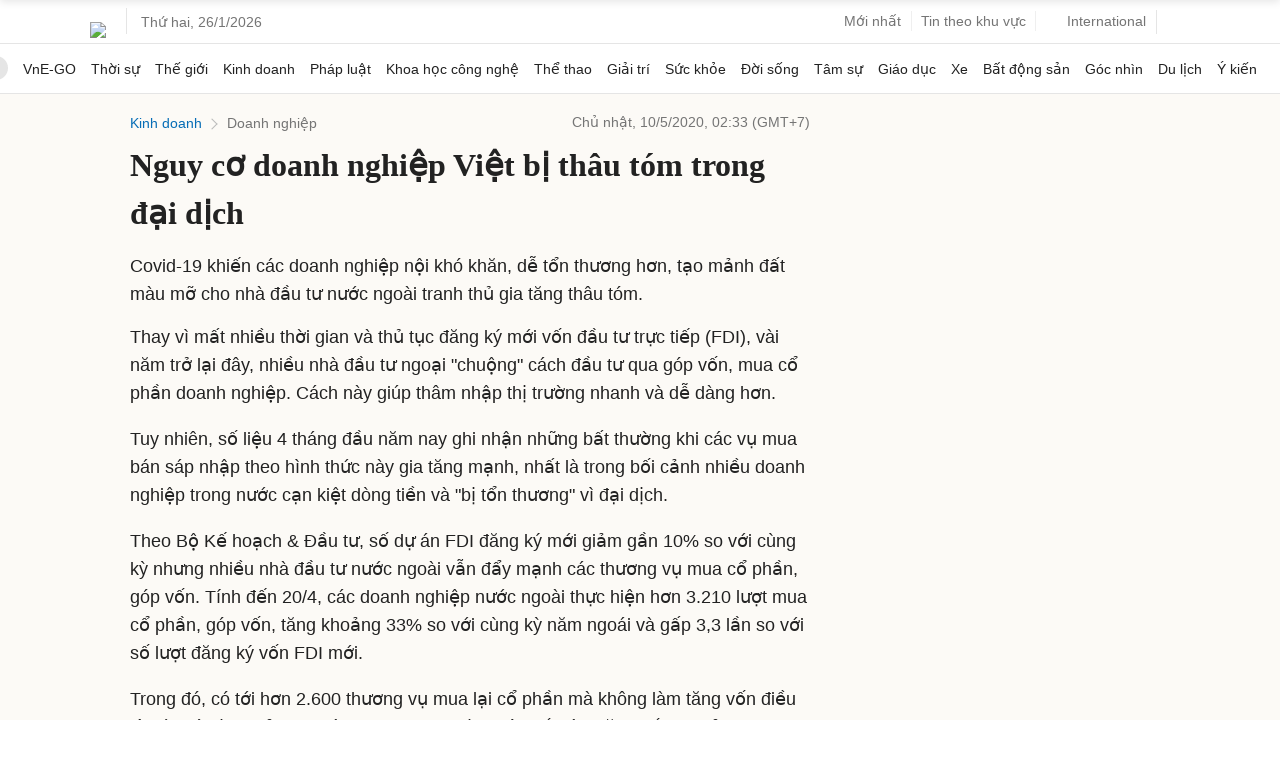

--- FILE ---
content_type: text/html; charset=UTF-8
request_url: https://vnexpress.net/nguy-co-doanh-nghiep-viet-bi-thau-tom-trong-dai-dich-4096855.html
body_size: 54931
content:
<!DOCTYPE html>
<html lang="vi" xmlns="http://www.w3.org/1999/xhtml">
<head>
<title>Lo ngại doanh nghiệp bị thâu tóm vì đại dịch</title> <meta name="description" content="Giới chuyên gia lo ngại các nhà đầu tư nước ngoài sẽ tranh thủ cơ hội khi doanh nghiệp Việt Nam khó khăn vì đại dịch để gia tăng thâu tóm. "/>
<meta name="keywords" content="thâu tóm doanh nghiệp, sát nhập, doanh nghiệp bị thâu tóm, đại dịch"/>
<meta name="news_keywords" content="thâu tóm doanh nghiệp, sát nhập, doanh nghiệp bị thâu tóm, đại dịch"/>
<meta charset="utf-8">
<meta content="width=device-width, initial-scale=1, minimum-scale=1, maximum-scale=5, user-scalable=1" name="viewport"/>
<meta http-equiv="X-UA-Compatible" content="IE=100"/>
<meta property="fb:app_id" content="1547540628876392"/>
<meta name="apple-mobile-web-app-capable" content="yes"/>
<meta name="apple-mobile-web-app-title" content="Vnexpress.net"/>
<meta name="tt_article_id" content="4096855"/>
<meta name="tt_category_id" content="1003170"/>
<meta name="tt_site_id" content="1003159"/>
<meta name="tt_site_id_new" content="1003159"/>
<meta name="tt_list_folder" content="1000000,1003159,1003170"/>
<meta name="tt_list_folder_name" content="VnExpress,Kinh doanh,Doanh nghiệp"/>
<meta name="tt_page_type" content="article"/>
<meta name="tt_page_type_new" content="3"/>
<!-- add meta for pvtt3334 -->
<!-- end meta for pvtt -->
<!-- META FOR FACEBOOK -->
<meta property="og:site_name" content="vnexpress.net"/>
<meta property="og:rich_attachment" content="true"/>
<meta property="og:type" content="article"/>
<meta property="article:publisher" content="https://www.facebook.com/congdongvnexpress/"/>
<meta property="og:url" itemprop="url" content="https://vnexpress.net/nguy-co-doanh-nghiep-viet-bi-thau-tom-trong-dai-dich-4096855.html"/>
<meta property="og:image" itemprop="thumbnailUrl" content="https://vcdn1-kinhdoanh.vnecdn.net/2020/05/09/Longaidoanhnghiepbithautomviai-7249-9796-1589007855.jpg?w=1200&h=0&q=100&dpr=1&fit=crop&s=UlUqNAL0lI4mThB3a66xGQ"/>
<meta property="og:image:width" content="1200"/>
<meta property="og:image:height" content="675"/>
<meta content="Nguy cơ doanh nghiệp Việt bị thâu tóm trong đại dịch" itemprop="headline" property="og:title"/>
<meta content="Covid-19 khiến các doanh nghiệp nội khó khăn, dễ tổn thương hơn, tạo mảnh đất màu mỡ cho nhà đầu tư nước ngoài tranh thủ gia tăng thâu tóm. " itemprop="description" property="og:description"/>
<meta name="liston_category" content="1003159,1003170"/><meta name="tt_site_id_detail" content="1003159" catename="Kinh doanh"/><script type='text/javascript'>window._taboola=window._taboola||[];_taboola.push({article:'auto'});!function(e,f,u,i){if(!document.getElementById(i)){e.async=1;e.src=u;e.id=i;f.parentNode.insertBefore(e,f);}}(document.createElement('script'),document.getElementsByTagName('script')[0],'//cdn.taboola.com/libtrc/fptonline-vn/loader.js','tb_loader_script');if(window.performance&&typeof window.performance.mark=='function'){window.performance.mark('tbl_ic');}</script> <!-- END META FOR FACEBOOK -->
<meta content="news" itemprop="genre" name="medium"/>
<meta content="vi-VN" itemprop="inLanguage"/>
<meta content="Doanh nghiệp" itemprop="articleSection"/>
<meta content="Tin nhanh VnExpress" itemprop="sourceOrganization" name="source"/>
<meta content="2020-05-10T02:33:15+07:00" itemprop="datePublished" name="pubdate"/>
<meta content="2020-05-10T02:33:15+07:00" itemprop="dateModified" name="lastmod"/>
<meta content="2020-05-09T13:50:29+07:00" itemprop="dateCreated"/>
<meta name="copyright" content="VnExpress"/>
<meta name="author" content="VnExpress"/>
<meta name="robots" content="noarchive, max-image-preview:large, index"/>
<meta name="googlebot" content="noarchive"/>
<meta name="geo.placename" content="Ha Noi, Viet Nam"/>
<meta name="geo.region" content="VN-HN"/>
<meta name="geo.position" content="21.030624;105.782431"/>
<meta name="ICBM" content="21.030624, 105.782431"/>
<meta name="revisit-after" content="days"/>
<!-- Twitter Card -->
<meta name="twitter:card" value="summary"/>
<meta name="twitter:url" content="https://vnexpress.net/nguy-co-doanh-nghiep-viet-bi-thau-tom-trong-dai-dich-4096855.html"/>
<meta name="twitter:title" content="Nguy cơ doanh nghiệp Việt bị thâu tóm trong đại dịch"/>
<meta name="twitter:description" content="Covid-19 khiến các doanh nghiệp nội khó khăn, dễ tổn thương hơn, tạo mảnh đất màu mỡ cho nhà đầu tư nước ngoài tranh thủ gia tăng thâu tóm. "/>
<meta name="twitter:image" content="https://vcdn1-kinhdoanh.vnecdn.net/2020/05/09/Longaidoanhnghiepbithautomviai-7249-9796-1589007855.jpg?w=1200&h=0&q=100&dpr=1&fit=crop&s=UlUqNAL0lI4mThB3a66xGQ"/>
<meta name="twitter:site" content="@VnEnews"/>
<meta name="twitter:creator" content="@VnEnews"/>
<!-- End Twitter Card -->
<link rel="canonical" href="https://vnexpress.net/nguy-co-doanh-nghiep-viet-bi-thau-tom-trong-dai-dich-4096855.html"/>
<link rel="alternate" href="https://vnexpress.net/nguy-co-doanh-nghiep-viet-bi-thau-tom-trong-dai-dich-4096855.html" hreflang="vi-vn"/>
<!-- ============== DNS-PREFETCH ============== -->
<!-- Static Resources - Quốc Tế -->
<link rel="dns-prefetch" href="https://s1cdn.vnecdn.net"/>
<link rel="dns-prefetch" href="https://scdn.eclick.vn"/>
<!-- Images CDN - Quốc Tế -->
<link rel="dns-prefetch" href="https://vcdn1-vnexpress.vnecdn.net"/>
<!-- Analytics & Tracking -->
<link rel="dns-prefetch" href="https://www.google-analytics.com"/>
<link rel="dns-prefetch" href="https://www.googletagmanager.com"/>
<link rel="dns-prefetch" href="https://la2.vnecdn.net"/>
<link rel="dns-prefetch" href="https://la3.vnecdn.net"/>
<link rel="dns-prefetch" href="https://t.eclick.vn"/>
<!-- Services -->
<link rel="dns-prefetch" href="https://gw.vnexpress.net"/>
<link rel="dns-prefetch" href="https://usi-saas.vnexpress.net"/>
<link rel="dns-prefetch" href="https://my.vnexpress.net"/>
<!-- Ads Platform -->
<link rel="dns-prefetch" href="https://adp.vnecdn.net"/>
<link rel="dns-prefetch" href="https://securepubads.g.doubleclick.net"/>
<link rel="dns-prefetch" href="https://tpc.googlesyndication.com"/>
<!-- ============== PRECONNECT (Only Critical Resources) ============== -->
<!-- Static CDN - Quốc Tế -->
<link rel="preconnect" href="https://s1cdn.vnecdn.net"/>
<link rel="preconnect" href="https://scdn.eclick.vn"/>
<!-- Images CDN - Quốc Tế -->
<link rel="preconnect" href="https://vcdn1-vnexpress.vnecdn.net"/>
<!-- Services -->
<link rel="preconnect" href="https://gw.vnexpress.net"/>
<link rel="preconnect" href="https://usi-saas.vnexpress.net"/>
<!-- Ads -->
<link rel="preconnect" href="https://static.eclick.vn"/>
<!-- iPad icons -->
<link rel="apple-touch-icon-precomposed" href="https://s1cdn.vnecdn.net/vnexpress/restruct/i/v9775/logos/72x72.png" sizes="72x72">
<link rel="apple-touch-icon-precomposed" href="https://s1cdn.vnecdn.net/vnexpress/restruct/i/v9775/logos/114x114.png" sizes="144x144">
<!-- iPhone and iPod touch icons -->
<link rel="apple-touch-icon-precomposed" href="https://s1cdn.vnecdn.net/vnexpress/restruct/i/v9775/logos/57x57.png" sizes="57x57">
<link rel="apple-touch-icon-precomposed" href="https://s1cdn.vnecdn.net/vnexpress/restruct/i/v9775/logos/114x114.png" sizes="114x114">
<!-- Nokia Symbian -->
<link rel="nokia-touch-icon" href="https://s1cdn.vnecdn.net/vnexpress/restruct/i/v9775/logos/57x57.png">
<!-- Android icon precomposed so it takes precedence -->
<link rel="apple-touch-icon-precomposed" href="https://s1cdn.vnecdn.net/vnexpress/restruct/i/v9775/logos/114x114.png" sizes="1x1">
<!-- GOOGLE SEARCH META GOOGLE SEARCH STRUCTURED DATA FOR ARTICLE && GOOGLE BREADCRUMB STRUCTURED DATA-->
<script type="application/ld+json"> { "@context":"http://schema.org", "@type":"NewsArticle", "mainEntityOfPage":{ "@type":"WebPage", "@id":"https://vnexpress.net/nguy-co-doanh-nghiep-viet-bi-thau-tom-trong-dai-dich-4096855.html" }, "headline":"Lo ngại doanh nghiệp bị thâu tóm vì đại dịch", "description":"Covid-19 khiến các doanh nghiệp nội khó khăn, dễ tổn thương hơn, tạo mảnh đất màu mỡ cho nhà đầu tư nước ngoài tranh thủ gia tăng thâu tóm. ", "image":{ "@type":"ImageObject", "url":"https://vcdn1-kinhdoanh.vnecdn.net/2020/05/09/Longaidoanhnghiepbithautomviai-7249-9796-1589007855.jpg?w=1200&h=0&q=100&dpr=1&fit=crop&s=UlUqNAL0lI4mThB3a66xGQ", "width":1200, "height":675 }, "datePublished":"2020-05-10T02:33:15+07:00", "dateModified":"2020-05-10T17:49:18+07:00", "author":{ "@type":"Organization", "name":"VnExpress" }, "publisher":{ "@type": "Organization", "name":"Báo VnExpress", "logo":{ "@type":"ImageObject", "url":"https://s1cdn.vnecdn.net/vnexpress/restruct/i/v9775/logos/vnexpress_500x110.png", "width":500, "height":112 } } } </script> <script type="application/ld+json"> { "@context":"http://schema.org", "@type":"BreadcrumbList", "itemListElement":[{ "@type":"ListItem", "position":1, "item":{ "@id":"https://vnexpress.net/kinh-doanh", "name":"Kinh doanh" } },{ "@type":"ListItem", "position":2, "item":{ "@id":"https://vnexpress.net/kinh-doanh/doanh-nghiep", "name":"Doanh nghiệp" } }] } </script> <!-- END GOOGLE SEARCH META GOOGLE SEARCH STRUCTURED DATA FOR ARTICLE && GOOGLE BREADCRUMB STRUCTURED DATA-->
<script type="text/javascript">try{localStorage.setItem('check_storage','local storage');window.supportLS=true;}catch(e){window.supportLS=false;}</script>
<script type="text/javascript">try{if(typeof window.Worker==='function'){window.apiWorker=new Worker(window.URL.createObjectURL(new Blob(['self.addEventListener("message",function(i){try{if(void 0!==self.location.origin&&self.location.origin.includes("vnexpress.net")){const o=JSON.parse(i.data),l=[];for(const s in o)for(const n in o[s]){var e;void 0===o[s][n].api_url||!1!==l.includes(o[s][n].api_url)||!1!==o[s][n].api_url.includes("${exclude}")||void 0!==o[s][n].skip_preload&&!1!==o[s][n].skip_preload||(l.push(o[s][n].api_url),e=!1===o[s][n].api_url.includes("https://")?location.origin+o[s][n].api_url:o[s][n].api_url,fetch(e).then(i=>{!0===i.ok&&i.json().then(i=>{self.postMessage({key:o[s][n].api_url,value:i})}).catch(i=>{console.log(i)})}).catch(i=>{console.log(i)}))}}}catch(i){}},!1);'],{type:"text/javascript"})));window.apiWorkerCached={};apiWorker.addEventListener('message',function(e){if(typeof e.data!=='undefined'){window.apiWorkerCached[e.data.key]=e.data.value;}},false);apiWorker.addEventListener('error',function(e){apiWorker.terminate();},false);}}catch(e){console.log(e);}</script>
<!-- Xử lý rule lấy tin top 1 ov -->
<script type="text/javascript">var device_env=4;var base_xe='/oto-xe-may',xe_tt='/thi-truong',xe_dd='/dien-dan',xe_cl='/cam-lai';var path_url=window.location.pathname;var isXe=false;if((window.location.hash!=''&&/vn_source=/.test(window.location.hash))||(window.location.search!=''&&/vn_source=/.test(window.location.search))){var _itmSource=((window.location.hash!='')?window.location.hash:window.location.search).replace(/^[#,?]+/g,'').split('&');if(_itmSource){window.itmSource={};for(var i=0;i<_itmSource.length;i++){var o=_itmSource[i].split('=');if(o.length>=2)window.itmSource[o[0]]=_itmSource[i].replace(o[0]+'=','');}window.dataLayer=window.dataLayer||[];dataLayer.push({'vn_source':window.itmSource.vn_source?window.itmSource.vn_source:null});dataLayer.push({'vn_medium':window.itmSource.vn_medium?window.itmSource.vn_medium:null});dataLayer.push({'vn_campaign':window.itmSource.vn_campaign?window.itmSource.vn_campaign:null});dataLayer.push({'vn_term':window.itmSource.vn_term?window.itmSource.vn_term:null});dataLayer.push({'vn_thumb':window.itmSource.vn_thumb?window.itmSource.vn_thumb:null});if(window.itmSource.vn_zone){dataLayer.push({'vn_zone':window.itmSource.vn_zone});}if(window.itmSource.vn_segment){dataLayer.push({'vn_segment':window.itmSource.vn_segment});}if(window.itmSource.vn_topic){dataLayer.push({'vn_topic':window.itmSource.vn_topic});}if(window.itmSource.vn_aid){dataLayer.push({'vn_aid':window.itmSource.vn_aid});}if(window.itmSource.vn_test){dataLayer.push({'vn_test':window.itmSource.vn_test});}if(window.itmSource.vn_sign){dataLayer.push({'vn_sign':window.itmSource.vn_sign});}if(isXe){let vn_term=document.cookie.includes('_ssbt=1')?'DesktopB':'DesktopA';dataLayer.push({'vn_term':vn_term});}}window.history.replaceState(false,false,window.location.protocol+'//'+window.location.hostname+window.location.pathname+(window.location.search!=''&&/vn_source=/.test(window.location.search)?'':window.location.search));}else{window.dataLayer=window.dataLayer||[];if(isXe){let vn_term=document.cookie.includes('_ssbt=1')?'DesktopB':'DesktopA';dataLayer.push({'vn_term':vn_term});}}</script>
<script type="text/javascript">var site_id=1003159,SITE_ID=1003159,PAGE_FOLDER=1003170,PAGE_DETAIL=1,parser_autoplay=1,PageHot=0,topic_id_selected=0;var LIST_TEAM_SHOW_FIXTURE=[2,9,25,27,33,50,42,49,40,529,541,530,496,489,505,85,157,47,3670,16400,3673,3680,11134,3681,3671,9160,3674,3678,3677,3668,3672,3669,2939,2929,2938,9568,1542,1556,1555,1546,1564,1538,1571,12,17,20,22,23,1536,1537,1547,1548,1551,1552,1554,1562,1563,1565,1566,1567,1568,1569,4460,10964,2939,2938,9568,10];var DATA_FOOTBALL={"39":{"name":"Ngo\u1ea1i h\u1ea1ng Anh","logo":"https:\/\/s1.vnecdn.net\/vnexpress\/restruct\/i\/v391\/v2_2019\/pc\/graphics\/logo_ngoai_hang_anh.png","link":"\/the-thao\/du-lieu-bong-da\/giai-dau\/premier-league","logo_bangdiem":"https:\/\/s.vnecdn.net\/thethao\/restruct\/i\/v67\/dulieubongda\/icons\/nha.svg","class":"table-nha","pos":2,"code":"ngoai_hang_anh","show_fixture_in_box":true,"tt_category_id":1002580,"menu_schedule":2},"140":{"name":"La Liga","logo":"https:\/\/s1.vnecdn.net\/vnexpress\/restruct\/i\/v391\/v2_2019\/pc\/graphics\/logo_laliga.png","link":"\/the-thao\/du-lieu-bong-da\/giai-dau\/laliga","logo_bangdiem":"https:\/\/s.vnecdn.net\/thethao\/restruct\/i\/v67\/dulieubongda\/icons\/laliga.svg","class":"table-laliga","pos":3,"code":"la_liga","show_fixture_in_box":true,"tt_category_id":1002582,"menu_schedule":3},"135":{"name":"Serie A","logo":"https:\/\/s1.vnecdn.net\/vnexpress\/restruct\/i\/v391\/v2_2019\/pc\/graphics\/logo_seria.png","link":"\/the-thao\/du-lieu-bong-da\/giai-dau\/seriea","logo_bangdiem":"https:\/\/s.vnecdn.net\/thethao\/restruct\/i\/v67\/dulieubongda\/icons\/seria.svg","class":"table-seria","pos":4,"code":"seri_a","show_fixture_in_box":true,"tt_category_id":1002581,"sub_menu_schedule":1},"2":{"name":"Champions League","logo":"https:\/\/s1.vnecdn.net\/vnexpress\/restruct\/i\/v391\/v2_2019\/pc\/graphics\/logo_champions_league.png","link":"\/the-thao\/du-lieu-bong-da\/giai-dau\/champion-league","isCup":true,"code":"uefa_champions_league","show_fixture_in_box":true,"tt_category_id":1002575,"sub_menu_schedule":2},"3":{"name":"Europa League","logo":"https:\/\/s1.vnecdn.net\/vnexpress\/restruct\/i\/v391\/v2_2019\/pc\/graphics\/logo_europa.png","link":"\/the-thao\/du-lieu-bong-da\/giai-dau\/europa-league","isCup":true,"code":"uefa_europa_league","show_fixture_in_box":true,"sub_menu_schedule":5},"848":{"name":"Europa Conference League","logo":"https:\/\/s1.vnecdn.net\/vnexpress\/restruct\/i\/v391\/v2_2019\/pc\/graphics\/logo_europa_c2.png","link":"\/the-thao\/du-lieu-bong-da\/giai-dau\/europa-league-conference","isCup":true,"code":"uefa_c2","show_fixture_in_box":true},"78":{"name":"Bundesliga","logo":"https:\/\/s1.vnecdn.net\/vnexpress\/restruct\/i\/v391\/v2_2019\/pc\/graphics\/logo_bundesliga.png","link":"\/the-thao\/du-lieu-bong-da\/giai-dau\/bundesliga","logo_bangdiem":"https:\/\/s.vnecdn.net\/thethao\/restruct\/i\/v67\/dulieubongda\/icons\/buldesliga.svg","class":"table-bundesliga","pos":5,"code":"bundes_liga","show_fixture_in_box":true,"tt_category_id":1004691,"sub_menu_schedule":4},"61":{"name":"Ligue 1","logo":"https:\/\/s1.vnecdn.net\/vnexpress\/restruct\/i\/v391\/v2_2019\/pc\/graphics\/logo_ligue1.png","link":"\/the-thao\/du-lieu-bong-da\/giai-dau\/ligue1","logo_bangdiem":"https:\/\/s.vnecdn.net\/thethao\/restruct\/i\/v67\/dulieubongda\/icons\/ligue1.svg","class":"table-ligue1","pos":6,"code":"league1","show_fixture_in_box":true,"sub_menu_schedule":3},"340":{"name":"V-League","logo":"https:\/\/s1.vnecdn.net\/vnexpress\/restruct\/i\/v391\/v2_2019\/pc\/graphics\/logo_vleague.png","link":"\/the-thao\/du-lieu-bong-da\/giai-dau\/vleague","class":"table-vleague","pos":1,"code":"v_league","show_fixture_in_box":true,"tt_category_id":1004825,"group_standing":["Nh\u00f3m tranh ch\u1ee9c v\u00f4 \u0111\u1ecbch","Nh\u00f3m tranh su\u1ea5t tr\u1ee5 h\u1ea1ng"]},"307":{"name":"Saudi Pro League","logo":"https:\/\/s1.vnecdn.net\/vnexpress\/restruct\/c\/v2189\/dulieubongda\/pc\/images\/graphics\/saudi_pro_league.png","link":"\/the-thao\/du-lieu-bong-da\/giai-dau\/saudi-pro-league","code":"saudi_pro_league","show_fixture_in_box":true},"504":{"name":"King's Cup","logo":"https:\/\/s1.vnecdn.net\/vnexpress\/restruct\/c\/v2189\/dulieubongda\/pc\/images\/graphics\/saudi_pro_league.png","link":"\/the-thao\/du-lieu-bong-da\/giai-dau\/king-cup","code":"king_cup","show_fixture_in_box":true},"253":{"name":"MLS","logo":"https:\/\/s1.vnecdn.net\/vnexpress\/restruct\/c\/v2189\/dulieubongda\/pc\/images\/graphics\/mls.png","link":"\/the-thao\/du-lieu-bong-da\/giai-dau\/mls","code":"mls","show_fixture_in_box":true,"group_standing":["B\u1ea3ng mi\u1ec1n \u0110\u00f4ng","B\u1ea3ng mi\u1ec1n T\u00e2y"]},"48":{"name":"Cup li\u00ean \u0111o\u00e0n Anh","logo":"https:\/\/is.vnecdn.net\/objects\/flags\/gb.svg","link":"\/the-thao\/du-lieu-bong-da\/giai-dau\/cup-lien-doan","code":"cup_lien_doan_anh","show_fixture_in_box":true},"45":{"name":"Cup FA","logo":"https:\/\/s1.vnecdn.net\/vnexpress\/restruct\/i\/v391\/v2_2019\/pc\/graphics\/logo_fa.png","link":"\/the-thao\/du-lieu-bong-da\/giai-dau\/fa-cup","isCup":true,"code":"fa_cup","show_fixture_in_box":true},"143":{"name":"Cup Nh\u00e0 vua","logo":"https:\/\/s1.vnecdn.net\/vnexpress\/restruct\/i\/v391\/v2_2019\/pc\/graphics\/logo_coparey.png","link":"\/the-thao\/du-lieu-bong-da\/giai-dau\/copa-rey","isCup":true,"code":"copa_rey","show_fixture_in_box":true},"137":{"name":"Cup QG Italy","logo":"https:\/\/s1.vnecdn.net\/vnexpress\/restruct\/i\/v391\/v2_2019\/pc\/graphics\/logo_copaitalia.png","link":"\/the-thao\/du-lieu-bong-da\/giai-dau\/coppa-italia","isCup":true,"code":"coppa_italia","show_fixture_in_box":true},"81":{"name":"Cup QG \u0110\u1ee9c","logo":"https:\/\/s1.vnecdn.net\/vnexpress\/restruct\/i\/v391\/v2_2019\/pc\/graphics\/logo_dfb.png","link":"\/the-thao\/du-lieu-bong-da\/giai-dau\/dfb-pokal","isCup":true,"code":"dfb_pokal","show_fixture_in_box":true},"66":{"name":"Cup QG Ph\u00e1p","logo":"https:\/\/s1.vnecdn.net\/vnexpress\/restruct\/i\/v391\/v2_2019\/pc\/graphics\/logo_fff.png","link":"\/the-thao\/du-lieu-bong-da\/giai-dau\/fff","isCup":true,"code":"fff","show_fixture_in_box":true},"5":{"name":"Nations League","logo":"https:\/\/s1.vnecdn.net\/vnexpress\/restruct\/i\/v391\/v2_2019\/pc\/graphics\/logo_nationleague.png","link":"\/the-thao\/du-lieu-bong-da\/giai-dau\/nations-league","isCup":true,"code":"nations_league","show_fixture_in_box":true},"30":{"name":"V\u00f2ng lo\u1ea1i World Cup - ch\u00e2u \u00c1","link":"\/the-thao\/du-lieu-bong-da\/giai-dau\/asia-world-cup-qualifier","code":"asia_world_cup_qualifier","show_fixture_in_box":true},"32":{"name":"V\u00f2ng lo\u1ea1i World Cup - ch\u00e2u \u00c2u","link":"\/the-thao\/du-lieu-bong-da\/giai-dau\/europe-world-cup-qualifier","code":"europe_world_cup_qualifier","show_fixture_in_box":true},"34":{"name":"V\u00f2ng lo\u1ea1i World Cup - Nam M\u1ef9","link":"\/the-thao\/du-lieu-bong-da\/giai-dau\/south-america-world-cup-qualifier","code":"south_america_world_cup_qualifier","show_fixture_in_box":true},"35":{"name":"V\u00f2ng lo\u1ea1i Asian Cup","link":"\/the-thao\/du-lieu-bong-da\/giai-dau\/asian-cup","code":"asian_cup","show_fixture_in_box":true},"15":{"name":"Fifa Club World Cup 2025","link":"\/the-thao\/fifa-club-world-cup-2025","code":"fifa_club_world_cup_2025","show_fixture_in_box":true,"ldp":true}};var d_gat=new Date();d_gat.setTime(d_gat.getTime()+(7*24*60*60*1000));document.cookie="sw_version=1;expires="+d_gat.toUTCString()+";domain=vnexpress.net;path=/";if(typeof(PAGE_FOLDER)=="undefined"){var PAGE_FOLDER;}if(PAGE_FOLDER==1000000){var _siteId="6";}else{var _siteId="24";}var blockAdsTop=0;var uservar_token="";var uservar_fosp_aid="";if(typeof(PageHot)=="undefined"){var PageHot=0;}if(window.supportLS===true&&typeof Object.values==='function'){var swapAID=4096855;var d=new Date();var keyRead='swap_zone_readed_'+(d.getMonth()+1)+d.getDate();try{var readed=localStorage.getItem(keyRead);if(readed!==null){readed=JSON.parse(readed);if(Object.values(readed).indexOf(swapAID)<0){readed[(+d)]=swapAID;localStorage.setItem(keyRead,JSON.stringify(readed));}}else{readed={};readed[(+d)]=swapAID;localStorage.setItem(keyRead,JSON.stringify(readed));}}catch(e){console.log(e);}}window.dataLayer=window.dataLayer||[];dataLayer.push({'pageCategory':'1003159'});dataLayer.push({'pageType':'Article'});dataLayer.push({'pagePlatform':'Web'});dataLayer.push({'pageSubcategory':'Doanh nghiệp'});dataLayer.push({'articleId':'4096855'});dataLayer.push({'articleTitle':'Nguy cơ doanh nghiệp Việt bị thâu tóm trong đại dịch'});dataLayer.push({'articleAuthor':'1700000426'});dataLayer.push({'articleAuthorName':''});dataLayer.push({'articlePublishDate':'20200510023315'});dataLayer.push({'articleTags':'thâu tóm doanh nghiệp, sát nhập, doanh nghiệp bị thâu tóm, đại dịch'});dataLayer.push({'tag_id':'652206, 120790, 1300777, 99589'});dataLayer.push({'article_taxonomy':''});dataLayer.push({'article_taxonomyid':''});dataLayer.push({'pageSubcategoryId':'1003170'});dataLayer.push({'articleAds':'0'});dataLayer.push({'DataStory':'0'});dataLayer.push({'standard_type':'0'});dataLayer.push({'high_quality':'0'});dataLayer.push({'article_thumb':'off'});dataLayer.push({'article_type':'text'});dataLayer.push({'pageEmbed':'chart, list_link'});dataLayer.push({'VideoClassify':'None'});var _noGTM=true;(function(){var ea_cdn="//s1cdn.vnecdn.net/vnexpress/restruct/j/v1294/eclick/ea3.js";if(typeof window.IS_EVISUAL!=="undefined"&&window.IS_EVISUAL){ea_cdn="//s1cdn.vnecdn.net/vnexpress/restruct/j/v1294/eclick/ea4.js";}var e=document.createElement("script");e.type="text/javascript",e.async=!0,e.src=ea_cdn;var t=document.getElementsByTagName("script")[0];t.parentNode.insertBefore(e,t);if(PAGE_FOLDER==1000000&&SITE_ID==1000000&&PAGE_DETAIL==0){var ea_cdn_imp="//s1cdn.vnecdn.net/vnexpress/restruct/j/v1294/eclick/ea4_imp.js";var e=document.createElement("script");e.type="text/javascript",e.async=!0,e.src=ea_cdn_imp;var t=document.getElementsByTagName("script")[0];t.parentNode.insertBefore(e,t);}})();(function(){var e=document.createElement("script");e.type="text/javascript",e.async=!0,e.src="https://s.eclick.vn/delivery/inventory.js";var t=document.getElementsByTagName("script")[0];t.parentNode.insertBefore(e,t);})();(function(w,d,s,l,i){w[l]=w[l]||[];w[l].push({'gtm.start':new Date().getTime(),event:'gtm.js'});var f=d.getElementsByTagName(s)[0],j=d.createElement(s),dl=l!='dataLayer'?'&l='+l:'';j.async=true;j.src='https://www.googletagmanager.com/gtm.js?id='+i+dl;f.parentNode.insertBefore(j,f);})(window,document,'script','dataLayer','GTM-N3FNJF');(function(w,d,s,l,i){w[l]=w[l]||[];w[l].push({'gtm.start':new Date().getTime(),event:'gtm.js'});var f=d.getElementsByTagName(s)[0],j=d.createElement(s),dl=l!='dataLayer'?'&l='+l:'';j.async=true;j.src='https://www.googletagmanager.com/gtm.js?id='+i+dl;f.parentNode.insertBefore(j,f);})(window,document,'script','dataLayer','GTM-NMB96XWK');var article_topic_style=1;var article_type=1;var articleAds=0;var new_privacy=0;var article_with_video=0;var list_tax_id='';</script><meta name="tt_page_ads" content="1"><meta name="tt_page_special" content="0"><meta name="its_url" content="https://vnexpress.net/nguy-co-doanh-nghiep-viet-bi-thau-tom-trong-dai-dich-4096855.html"/>
<meta name="its_id" content="4096855"/>
<meta name="its_title" content="Nguy cơ doanh nghiệp Việt bị thâu tóm trong đại dịch"/>
<meta name="its_section" content="kinh doanh"/>
<meta name="its_subsection" content="kinh doanh, doanh nghiệp"/>
<meta name="its_tag" content="thâu tóm doanh nghiệp, sát nhập, doanh nghiệp bị thâu tóm, đại dịch"/>
<meta name="its_topic" content=""/>
<meta name="its_object" content=""/>
<meta name="its_embed" content="0"/>
<meta name="its_author" content="1700000426"/>
<meta name="its_type" content="text"/>
<meta name="its_wordcount" content="751"/>
<meta name="its_publication" content="1589052795"/>
<meta name="article_updatetime" content="1589107758"/>
<meta name="its_user_needs" content="0"/>
<meta name="tt_sync_ad" content="0">
<script type="text/javascript">(function(i,s,o,g,r,a,m){i['GoogleAnalyticsObject']=r;i[r]=i[r]||function(){(i[r].q=i[r].q||[]).push(arguments)},i[r].l=1*new Date();a=s.createElement(o),m=s.getElementsByTagName(o)[0];a.async=1;a.src=g;m.parentNode.insertBefore(a,m)})(window,document,'script','https://www.google-analytics.com/analytics.js','ga');ga('create','UA-249346-57','auto',{'name':'t3'});ga('t3.send','pageview');ga('create','UA-50285069-16','auto',{'name':'te'});</script>
<script type="text/javascript">var inter_version=2,ZONE_BRANDSAFE='khong-vi-pham',interactions_url='https://usi-saas.vnexpress.net',base_url_post='https://pm.vnexpress.net',base_url='https://vnexpress.net',css_url='https://s1cdn.vnecdn.net/vnexpress/restruct/c/v3797',js_url='https://s1cdn.vnecdn.net/vnexpress/restruct/j/v8579',flash_url='https://s1cdn.vnecdn.net/vnexpress/restruct/f/v65',img_url='https://s1cdn.vnecdn.net/vnexpress/restruct/i/v9775',js_url_vne='https://s1cdn.vnecdn.net/vnexpress/restruct/j/v8579',css_url_vne='https://s1cdn.vnecdn.net/vnexpress/restruct/c/v3797',img_url_vne='https://s1cdn.vnecdn.net/vnexpress/restruct/i/v9775',flash_url_vne='https://s1cdn.vnecdn.net/vnexpress/restruct/f/v65',device_env=4,eid_authen_url='https://authen.eid.vn',ZONE_ADS=1,isQuiz=0,isResizedPhoto=false,site_id_ads=1003159,list_folder_show_pvtt='',cacheVersion=202601260414;document.domain='vnexpress.net';var region_news=0;var groupArticle=0;var articleType=1;var fallback_adblock=1003159;const state='ZXlKb2IzTjBJam9pYUhSMGNITTZYQzljTDNadVpYaHdjbVZ6Y3k1dVpYUWlmUT09';</script>
<link rel="preload" href="https://securepubads.g.doubleclick.net/tag/js/gpt.js" as="script" fetchpriority="high"> <link rel="preload" href="https://scdn.eclick.vn/delivery/dfp/dfpbrand.js" as="script" fetchpriority="high"> <link rel="preload" href="https://scdn.eclick.vn/delivery/dfp/prebid.js" as="script" fetchpriority="high"> <link rel="preload" href="https://scdn.eclick.vn/delivery/dfp/ov_pc_vne_1003170_detail.js" as="script" fetchpriority="high"> <link rel="preload" href="https://scdn.eclick.vn/zone/1003159/ov_pc_detail_1003170.js" as="script" fetchpriority="high"> <script>var is_ads_new=1;var googletag=googletag||{},pbjs=pbjs||{},Criteo=window.Criteo||{};googletag.cmd=googletag.cmd||[];pbjs.que=pbjs.que||[];Criteo.events=Criteo.events||[];var googTagCode={display:[],config:null,video:{outstream:{id:'',code:''},inarticle:{id:'',code:''}},tag:{}};</script>
<script async='async' type='text/javascript' src='https://securepubads.g.doubleclick.net/tag/js/gpt.js'></script>
<script async='async' type='text/javascript' src='https://scdn.eclick.vn/delivery/dfp/dfpbrand.js'></script>
<script async='async' type='text/javascript' src='https://scdn.eclick.vn/delivery/dfp/prebid.js'></script>
<script async='async' type='text/javascript' src='https://scdn.eclick.vn/delivery/dfp/ov_pc_vne_1003170_detail.js'></script>
<script async='async' type='text/javascript' src='https://scdn.eclick.vn/zone/1003159/ov_pc_detail_1003170.js'></script> <script async src="https://s1cdn.vnecdn.net/vnexpress/restruct/j/v8579/v3/production/modules/detail.async.js"></script>
<script async src="https://s1cdn.vnecdn.net/vnexpress/restruct/j/v8579/v3/production/blocks/detail/1003159.js"></script>
<style>.lazier{width:1px;height:1px}#_havien1_2.lazier,#_havien2_1.lazier,#_havien3_1.lazier{position:absolute;left:0;top:0}</style>
<script type="text/javascript">var addScripts=function(filepath,runtype,callback,stype){var el=document.createElement('script');if(typeof stype==='undefined'){el.type='text/javascript';}else{el.type=stype;}el.src=filepath;el.async=runtype;el.onload=function(){el.setAttribute('loaded','loaded');if(typeof callback=='function'){callback();}}
document.getElementsByTagName('head')[0].appendChild(el);}
window.dontSupportES=!(window.Promise&&window.HTMLPictureElement&&[].includes&&Object.keys&&NodeList.prototype.forEach&&window.IntersectionObserver);if(window.dontSupportES){function onPolyfillLoaded(){if(window.dontSupportES!==undefined){window.dontSupportES=false;}}addScripts('https://cdnjs.cloudflare.com/polyfill/v3/polyfill.min.js?version=4.8.0&callback=onPolyfillLoaded',true,function(){window.updateBrowser=true;setTimeout(function(){window.dontSupportES=false;},1000);});}if(typeof window.supportLS==='undefined'){try{localStorage.setItem('check_storage','local storage');window.supportLS=true;}catch(e){console.log(e);window.supportLS=false;}}var cacheTimeUpdate='1769418840000';var isValidateCachePage=false;var cookieName='_efr';var getCookie=function(name){var value="; "+document.cookie;var parts=value.split("; "+name+"=");if(parts.length>=2){return parts.pop().split(";").shift();}else{return'';}}
var setCookie=function(name,value,expire){var date=new Date();date.setTime(date.getTime()+(expire*60*1000));expires="; expires="+date.toUTCString();document.cookie=name+"="+value+expires+"; path=/";}
var unixTimeWithTimeZone=function(offset){var d=new Date();var utc=d.getTime()+(d.getTimezoneOffset()*60000);var nd=new Date(utc+(3600000*offset));return Date.parse(nd.toLocaleString());}
var validateCachePage=function(){var isDetail=(typeof PAGE_DETAIL!=='undefined'&&PAGE_DETAIL===1);if(isValidateCachePage===false&&isDetail===false){var cookieEFR=getCookie(cookieName);var datenow=unixTimeWithTimeZone('+7');isValidateCachePage=true;if((datenow-cacheTimeUpdate)/(1000*60)>60){if(cookieEFR!=cacheTimeUpdate){setCookie(cookieName,cacheTimeUpdate,60);new Image(1,1).src="https://logperf.vnexpress.net/perf?lt=0&dclt=0&sr=0&url=vne_reload&iscache=0&device_env=4&domain="+location.hostname+'&timeserver='+cacheTimeUpdate+'&timecookie='+cookieEFR+'&timeclient='+datenow;location.reload(true);}else{new Image(1,1).src="https://logperf.vnexpress.net/perf?lt=0&dclt=0&sr=0&url=vne_reload&iscache=0&device_env=4&domain="+location.hostname+'&timeserver='+cacheTimeUpdate+'&timecookie='+cookieEFR+'&timeclient='+datenow+'&action=no_reload';}}}}
validateCachePage();window.addEventListener('pageshow',function(event){if(event.persisted){validateCachePage();}});window.lazyPrefix='_VnE_202601261614';window.lazyKey=window.lazyPrefix+'_dbb825dc07d3d252740c9aa060421760_'+location.pathname+'_';window.registryArea=[];if(window.supportLS){var runScripts=function(input){if(typeof input!='undefined'&&input.toLowerCase().indexOf("<\/script>")>-1){var t=document.createElement('section');t.innerHTML=input;var scripts=t.querySelectorAll('script');[].forEach.call(scripts,function(script){insertScript(script);});}}
var insertScript=function(sc){var s=document.createElement('script');s.type='text/javascript';if(sc.src){s.onerror=function(){console.log('Init script '+sc.src+' fail');};s.src=sc.src;}else{s.textContent=sc.innerText;}document.head.appendChild(s);sc.parentNode.removeChild(sc);}
try{var cacheData=sessionStorage.getItem(window.lazyKey);if(cacheData!=null){cacheData=JSON.parse(cacheData);window.addEventListener('DOMContentLoaded',function(e){for(var j=0;j<cacheData.length;j++){var item=cacheData[j];if(item!==null){window.registryArea.push(item['area']);document.getElementById(item['area'])&&document.getElementById(item['area']).insertAdjacentHTML('beforebegin',item['data']);runScripts(item['data']);}}});}}catch(e){console.log(e);}}window.addEventListener('DOMContentLoaded',function(){var folderLazy='pc',folderLazyType='module';if(typeof ES6!=='undefined'&&ES6===0){folderLazy='production';folderLazyType='text/javascript';}if(window.dontSupportES===false){window.lazyReady=true;addScripts(js_url_vne+'/v3/'+folderLazy+'/lazyload.js',true,null,folderLazyType);}else{var checkReady=setInterval(function(){if(window.dontSupportES===false){clearInterval(checkReady);window.lazyReady=true;addScripts(js_url_vne+'/v3/'+folderLazy+'/lazyload.js',true,null,folderLazyType);}},100);setTimeout(function(){clearInterval(checkReady);window.lazyReady=true;addScripts(js_url_vne+'/v3/'+folderLazy+'/lazyload.js',true,null,folderLazyType);},5000);}});var myvne_js='https://s1cdn.vnecdn.net/myvne/j/v386';</script>
<script async src="https://scdn.eclick.vn/delivery/eclick.js"></script>
<script type="text/javascript">var revisionJS='v394';var fetchCat=function(url){var keyCat='fetchCat';var keyCatRev='fetchCatRev';var keyMenu='fetchMenu';var keyCatFull='fetchCatFull';var isLocalStorage=window.supportLS;var cacheCat=null;var cacheCatFull=null;var cacheMenu=null;if(isLocalStorage){if(localStorage.getItem(keyCatRev)==revisionJS){cacheCat=localStorage.getItem(keyCat);cacheMenu=localStorage.getItem(keyMenu);cacheCatFull=localStorage.getItem(keyCatFull);}}if(cacheCat===null||cacheMenu===null){var url=js_url_vne+'/v3/pc/config/category.js';if(typeof ES6==='undefined'||ES6!==1){url=js_url_vne+'/v3/production/config/category.js';}addScripts(url,true,function(){localStorage.setItem(keyCat,JSON.stringify(window.categoryCustom));localStorage.setItem(keyMenu,JSON.stringify(window.menuCustom))
localStorage.setItem(keyCatRev,revisionJS);});}else{try{window.categoryCustom=JSON.parse(cacheCat);window.menuCustom=JSON.parse(cacheMenu)}catch(e){console.log(e);}}if(cacheCatFull===null&&isLocalStorage){var xhr=new XMLHttpRequest;var url='/microservice/fc';xhr.open("GET",url,true);xhr.onreadystatechange=function(){if(xhr.readyState===4&&xhr.status===200){try{localStorage.setItem(keyCatFull,xhr.responseText);localStorage.setItem(keyCatRev,revisionJS);}catch(e){console.log(e);}}};xhr.send()}};fetchCat();</script>
<style type="text/css">.top-header .right,.wrap-all-menu .container,.main-nav .parent,.icon_thumb_videophoto{display:-webkit-flex;display:-moz-flex;display:-ms-flex;display:-o-flex;display:-webkit-box;display:-ms-flexbox;display:flex}.flexbox{display:-webkit-flex;display:-moz-flex;display:-ms-flex;display:-o-flex;display:-webkit-box;display:-ms-flexbox;display:flex}.no-flexbox{display:inherit}.container:after{content:"";display:table;clear:both}.info-author .meta-news .cat,.wrapper-topstory-folder .list-sub-feature li .title_news,.title-folder,.list-sub-feature li .title_news,.item-news .title-news{font-feature-settings:"pnum" on,"lnum" on;-webkit-font-feature-settings:"pnum" on,"lnum" on;-moz-font-feature-settings:"pnum" on,"lnum" on;-ms-font-feature-settings:"pnum" on,"lnum" on}.ic{width:16px;height:16px;fill:#757575;display:inline-block;vertical-align:middle}.ic-in-title{width:12px;height:12px;fill:#757575;margin-right:5px;margin-top:-1.5%}.ic-male{fill:#0083d6 !important}.ic-fermale{fill:#d71450 !important}svg.ic-confide{fill:#9f224e}.title-news svg.ic-confide{width:20px;height:20px;margin-right:2px;margin-top:-5px}.ic-live{font-size:14px;display:inline-block}.ic-live:before{border-radius:50%;display:block;position:relative;top:5px;width:8px;height:8px;content:"";background:#b52759;-webkit-box-shadow:0 0 0 rgba(231,141,172,.4);box-shadow:0 0 0 rgba(231,141,172,.4);margin-right:5px;vertical-align:initial;-webkit-animation:live-pulse 1s infinite;animation:live-pulse 1s infinite;float:left}.ic-live:after{content:"Trực tiếp";font-family:arial;font-style:normal;color:#9f224e}.ic-live.not-start:before{background:#757575;-webkit-box-shadow:0 0 0 rgba(117,117,117,.4);box-shadow:0 0 0 rgba(117,117,117,.4);-webkit-animation:live-pulse-2 1s infinite;animation:live-pulse-2 1s infinite}.ic-live.not-start:after{content:"Chưa bắt đầu";color:#222}.ic-live.the-end:before{background:#757575;-webkit-box-shadow:0 0 0 rgba(117,117,117,.4);box-shadow:0 0 0 rgba(117,117,117,.4);-webkit-animation:live-pulse-2 1s infinite;animation:live-pulse-2 1s infinite}.ic-live.the-end:after{content:"Đã kết thúc";color:#757575}.ic-live.ic-live-title{font-family:"Merriweather",serif;font-style:normal;color:#9f224e !important;margin-right:5px;vertical-align:middle;font-weight:700;position:relative;padding-left:13px;line-height:12px;margin-top:-4px}.ic-live.ic-live-title:after{content:""}.ic-live.ic-live-title:before{top:50%;margin-top:-4px;position:absolute;left:0}@-webkit-keyframes live-pulse{0%{-webkit-box-shadow:0 0 0 0 rgba(231,141,172,.4)}70%{-webkit-box-shadow:0 0 0 10px rgba(231,141,172,0)}100%{-webkit-box-shadow:0 0 0 0 rgba(231,141,172,0)}}@keyframes live-pulse{0%{-webkit-box-shadow:0 0 0 0 rgba(231,141,172,.4);box-shadow:0 0 0 0 rgba(231,141,172,.4)}70%{-webkit-box-shadow:0 0 0 10px rgba(231,141,172,0);box-shadow:0 0 0 10px rgba(231,141,172,0)}100%{-webkit-box-shadow:0 0 0 0 rgba(231,141,172,0);box-shadow:0 0 0 0 rgba(231,141,172,0)}}@-webkit-keyframes live-pulse-2{0%{-webkit-box-shadow:0 0 0 0 rgba(117,117,117,.4)}70%{-webkit-box-shadow:0 0 0 10px rgba(117,117,117,0)}100%{-webkit-box-shadow:0 0 0 0 rgba(117,117,117,0)}}@keyframes live-pulse-2{0%{-webkit-box-shadow:0 0 0 0 rgba(117,117,117,0);box-shadow:0 0 0 0 rgba(117,117,117,0)}70%{-webkit-box-shadow:0 0 0 10px rgba(117,117,117,0);box-shadow:0 0 0 10px rgba(117,117,117,0)}100%{-webkit-box-shadow:0 0 0 0 rgba(117,117,117,0);box-shadow:0 0 0 0 rgba(117,117,117,0)}}html,body{text-rendering:optimizeLegibility}*{margin:0;padding:0;box-sizing:border-box;-moz-box-sizing:border-box;-webkit-box-sizing:border-box;-ms-box-sizing:border-box;text-rendering:optimizeLegibility}body{color:#222;font:400 15px arial;min-height:100vh;overflow-x:hidden;overflow-y:scroll}body::-webkit-scrollbar{width:8px}body::-webkit-scrollbar-thumb{background-color:#bdbdbd;width:8px;border-radius:4px}html{-webkit-text-size-adjust:none}h1,h2,h3,h4,h5,h6{line-height:inherit;font-size:inherit;font-weight:inherit}.has_transition,.title-news a{-webkit-transition-duration:200ms;transition-duration:200ms;-webkit-transition-property:all;transition-property:all;-webkit-transition-timing-function:cubic-bezier(0.7, 1, 0.7, 1);transition-timing-function:cubic-bezier(0.7, 1, 0.7, 1)}a:focus{outline:1 !important}a{color:inherit;text-decoration:none;outline:1}table{border-collapse:collapse}img{border:0;font-size:0;line-height:0;max-width:100%}ul,li{list-style-type:none}input[type=text],input[type=password],input[type=email],input[type=tel],input[type=number],textarea,select{background:#fff;width:100%;height:40px;border:1px solid #e5e5e5;font-size:15px;padding:0 12px;outline:none;font-family:arial;-webkit-transition-duration:200ms;transition-duration:200ms;-webkit-transition-property:all;transition-property:all;-webkit-transition-timing-function:cubic-bezier(0.7, 1, 0.7, 1);transition-timing-function:cubic-bezier(0.7, 1, 0.7, 1)}input[type=text]:focus,input[type=password]:focus,input[type=email]:focus,input[type=tel]:focus,input[type=number]:focus,textarea:focus,select:focus{border:1px solid #4f4f4f}input[type=number]{-moz-appearance:textfield}input[type=number]::-webkit-outer-spin-button,input[type=number]::-webkit-inner-spin-button{-webkit-appearance:none;margin:0}button{border:none;outline:none;cursor:pointer}figure{margin:0 auto 20px;max-width:100%;clear:both}.clearfix:before,.clearfix:after{content:"";display:block;height:0;overflow:hidden}.clearfix:after{clear:both}.left{float:left !important}.right{float:right !important}.width_common{width:100%;float:left}.flex{display:-webkit-box;display:-webkit-flex;display:-ms-flexbox;display:flex;-webkit-flex-wrap:wrap;-ms-flex-wrap:wrap;flex-wrap:wrap}.no_wrap{white-space:nowrap}.txt_666{color:#666}.txt_10{font-size:10px}.txt_11{font-size:11px}.txt_14{font-size:14px}.txt_16{font-size:16px}.txt_vne{color:#9f224e}.mb0{margin-bottom:0 !important}.mb5{margin-bottom:5px}.mb10{margin-bottom:10px}.mb15{margin-bottom:15px}.mb20{margin-bottom:20px}.mb30{margin-bottom:30px}.mb35{margin-bottom:35px !important}.mt5{margin-top:5px}.mt10{margin-top:10px}.mt15{margin-top:15px}.mt20{margin-top:20px !important}.thumb-art{position:relative;margin-right:10px;float:left;width:140px}.thumb{display:block;overflow:hidden;height:0;position:relative;width:100%;background:#f4f4f4}.thumb video,.thumb iframe,.thumb img{-o-object-fit:cover;object-fit:cover;position:absolute;top:0;bottom:0;left:0;right:0;width:100%;height:100%}@media(max-width: 900px){.thumb video,.thumb iframe{-webkit-overflow-scrolling:touch;-webkit-transform:translateZ(0);-webkit-backface-visibility:hidden;backface-visibility:hidden;-o-object-fit:unset !important;object-fit:unset !important}}.thumb-5x3{padding-bottom:60%}.thumb-5x2{padding-bottom:40%}.thumb-3x2{padding-bottom:66.66667%}.thumb-16x9{padding-bottom:56.25%}.thumb-1x1{padding-bottom:100%}.thumb-2x3{padding-bottom:150%}.thumb-video{width:100%;height:0;padding-bottom:56.25%;margin-bottom:0;position:relative;overflow:hidden}.thumb-video iframe{position:absolute;width:100%;height:100%;left:0;top:0}.icon_thumb_videophoto{width:24px;display:block;height:24px;line-height:24px;text-align:center;position:absolute;background:rgba(0,0,0,.5);border-radius:3px;left:5px;bottom:5px;font-size:12px;color:#fff;font-weight:700;-webkit-box-pack:center;-webkit-justify-content:center;-ms-flex-pack:center;justify-content:center}.icon_thumb_videophoto .ic{-webkit-align-self:center;-ms-flex-item-align:center;align-self:center;fill:#fff;width:14px;height:14px}.title_news .icon_premium_vne,.title-news .icon_premium_vne{background-image:url("data:image/svg+xml;charset=UTF-8,%3csvg width='26' height='26' viewBox='0 0 26 26' fill='none' xmlns='http://www.w3.org/2000/svg'%3e%3crect width='26' height='26' rx='3' fill='%23A57F0B'/%3e%3cpath d='M7.89842 17.5854H18.1015C18.3312 17.5854 18.5006 17.8 18.4481 18.0236C18.2667 18.796 18.1258 19.396 18.0478 19.7261C18.0098 19.8868 17.8664 19.9998 17.7013 19.9998H8.29928C8.13423 19.9998 7.99092 19.8869 7.95285 19.7263C7.87464 19.3963 7.73342 18.7962 7.55184 18.0236C7.49933 17.8001 7.6688 17.5854 7.89842 17.5854Z' fill='white'/%3e%3cpath d='M21.1261 6.59956C20.7205 8.33189 19.8101 12.2195 19.0722 15.3651C19.0344 15.5261 18.8909 15.6395 18.7255 15.6395H7.27452C7.10916 15.6395 6.96563 15.5261 6.92787 15.3651C6.18988 12.2195 5.27949 8.33189 4.87389 6.59956C4.79937 6.28129 5.15723 6.03973 5.42502 6.2272L10.1254 9.51746C10.2915 9.63378 10.5212 9.58804 10.63 9.41692L12.6999 6.1649C12.8399 5.94501 13.1609 5.94504 13.3008 6.16495L15.37 9.41683C15.4789 9.58797 15.7085 9.63373 15.8747 9.51741L20.575 6.2272C20.8428 6.03975 21.2007 6.28131 21.1261 6.59956Z' fill='white'/%3e%3c/svg%3e");background-size:contain;width:18px;height:18px;display:inline-block;vertical-align:text-top;margin-right:3px}.box-player-video .item-news .title-news .icon_premium_vne{vertical-align:inherit}.thumb .icon_premium_vne{background-image:url("data:image/svg+xml;charset=UTF-8,%3csvg width='24' height='24' viewBox='0 0 24 24' fill='none' xmlns='http://www.w3.org/2000/svg'%3e%3crect width='24' height='24' rx='3' fill='%23A57F0B'/%3e%3cpath d='M6.89842 16.5854H17.1015C17.3312 16.5854 17.5006 16.8 17.4481 17.0236C17.2667 17.796 17.1258 18.396 17.0478 18.7261C17.0098 18.8868 16.8664 18.9998 16.7013 18.9998H7.29928C7.13423 18.9998 6.99092 18.8869 6.95285 18.7263C6.87464 18.3963 6.73342 17.7962 6.55184 17.0236C6.49933 16.8001 6.6688 16.5854 6.89842 16.5854Z' fill='white'/%3e%3cpath d='M20.1261 5.59956C19.7205 7.33189 18.8101 11.2195 18.0722 14.3651C18.0344 14.5261 17.8909 14.6395 17.7255 14.6395H6.27452C6.10916 14.6395 5.96563 14.5261 5.92787 14.3651C5.18988 11.2195 4.27949 7.33189 3.87389 5.59956C3.79937 5.28129 4.15723 5.03973 4.42502 5.2272L9.12537 8.51746C9.29155 8.63378 9.52115 8.58804 9.63004 8.41692L11.6999 5.1649C11.8399 4.94501 12.1609 4.94504 12.3008 5.16495L14.37 8.41683C14.4789 8.58797 14.7085 8.63373 14.8747 8.51741L19.575 5.2272C19.8428 5.03975 20.2007 5.28131 20.1261 5.59956Z' fill='white'/%3e%3c/svg%3e");background-size:contain;width:24px;height:24px;position:absolute;bottom:10px;left:10px}.thumb .thumb-gif{width:100%;-webkit-filter:unset;filter:unset;-webkit-transition:opacity 1s ease-out;transition:opacity 1s ease-out}.wrap-main-nav{background:#fff;position:sticky;position:-webkit-sticky;top:0;z-index:999}@media screen and (max-width: 1280px){.wrap-main-nav{min-height:auto !important}}.wrap-main-nav.show-all-menu .wrap-all-menu{top:calc(100% - 3px);visibility:visible;opacity:1}.wrap-main-nav.show-all-menu .wrap-all-menu:after{opacity:1;visibility:visible}.wrap-main-nav.show-all-menu .parent li{color:#bdbdbd}.wrap-main-nav.show-all-menu .all-menu{color:#9f224e !important}.wrap-main-nav.show-all-menu .hamburger{background:#9f224e !important}.wrap-main-nav.show-all-menu .hamburger:before,.wrap-main-nav.show-all-menu .hamburger:after{background:#9f224e !important}.wrap-main-nav.sticky{top:0;position:fixed}.main-nav{width:100%;float:left;clear:both;font-size:14px;overflow:hidden;border-bottom:1px solid #e5e5e5;-webkit-transition-duration:300ms;transition-duration:300ms;-webkit-transition-property:all;transition-property:all;-webkit-transition-timing-function:cubic-bezier(0.7, 1, 0.7, 1);transition-timing-function:cubic-bezier(0.7, 1, 0.7, 1)}.main-nav:hover{overflow:visible}.main-nav .parent{-webkit-box-pack:justify;-webkit-justify-content:space-between;-ms-flex-pack:justify;justify-content:space-between;max-width:1440px;margin:0 auto;padding:0 20px}.main-nav .parent li{margin-right:12px;position:relative;font-weight:400;color:#222;-webkit-transition-duration:200ms;transition-duration:200ms;-webkit-transition-property:color;transition-property:color;-webkit-transition-timing-function:cubic-bezier(0.7, 1, 0.7, 1);transition-timing-function:cubic-bezier(0.7, 1, 0.7, 1)}.main-nav .parent li a{padding:16.5px 0;display:block;white-space:nowrap}.main-nav .parent li:hover .sub{opacity:1;visibility:visible;top:100%;border-top:1px solid #9f224e}.main-nav .parent li.active a,.main-nav .parent li:hover a{color:#b52759}.main-nav .parent li.kinhdoanh:hover a,.main-nav .parent li.kinhdoanh.active a{color:#065e9d}.main-nav .parent li.giaitri:hover a,.main-nav .parent li.giaitri.active a{color:#ec326b}.main-nav .parent li.thethao:hover a,.main-nav .parent li.thethao.active a{color:#5fae2e}.main-nav .parent li.phapluat:hover a,.main-nav .parent li.phapluat.active a{color:#923a3c}.main-nav .parent li.giaoduc:hover a,.main-nav .parent li.giaoduc.active a{color:#eb7600}.main-nav .parent li.suckhoe:hover a,.main-nav .parent li.suckhoe.active a{color:#049b93}.main-nav .parent li.doisong:hover a,.main-nav .parent li.doisong.active a{color:#309fc0}.main-nav .parent li.dulich:hover a,.main-nav .parent li.dulich.active a{color:#0083d6}.main-nav .parent li.khoahoc:hover a,.main-nav .parent li.khoahoc.active a{color:#ad9634}.main-nav .parent li.sohoa:hover a,.main-nav .parent li.sohoa.active a{color:#b88000}.main-nav .parent li.xe:hover a,.main-nav .parent li.xe.active a{color:#8392a0}.main-nav .parent li.cuoi:hover a,.main-nav .parent li.cuoi.active a{color:#e7776a}.main-nav .parent li.home{padding:12px 0}.main-nav .parent li.home a{width:24px;height:24px;border-radius:50%;background:#e5e5e5;-webkit-box-pack:center;-webkit-justify-content:center;-ms-flex-pack:center;justify-content:center;padding:0;position:relative;-webkit-transition-duration:300ms;transition-duration:300ms;-webkit-transition-property:all;transition-property:all;-webkit-transition-timing-function:cubic-bezier(0.7, 1, 0.7, 1);transition-timing-function:cubic-bezier(0.7, 1, 0.7, 1)}.main-nav .parent li.home a .ic{position:absolute;top:50%;left:50%;-webkit-transform:translate(-50%, -50%);-ms-transform:translate(-50%, -50%);transform:translate(-50%, -50%);-webkit-transition-duration:300ms;transition-duration:300ms;-webkit-transition-property:all;transition-property:all;-webkit-transition-timing-function:cubic-bezier(0.7, 1, 0.7, 1);transition-timing-function:cubic-bezier(0.7, 1, 0.7, 1)}.main-nav .parent li.home a .ic.ic-evne{opacity:0;width:20px;height:20px}.main-nav .parent li.home:hover a,.main-nav .parent li.home.active a{background:#b52759}.main-nav .parent li.home:hover a .ic,.main-nav .parent li.home.active a .ic{fill:#fff}.main-nav .parent li.kinhdoanh .sub{border-top:1px solid #04416d}.main-nav .parent li.giaitri .sub{border-top:1px solid #d71450}.main-nav .parent li.thethao .sub{border-top:1px solid #498523}.main-nav .parent li.phapluat .sub{border-top:1px solid #6e2c2d}.main-nav .parent li.giaoduc .sub{border-top:1px solid #b75c00}.main-nav .parent li.suckhoe .sub{border-top:1px solid #03817b}.main-nav .parent li.doisong .sub{border-top:1px solid #2d96b5}.main-nav .parent li.dulich .sub{border-top:1px solid #0072bb}.main-nav .parent li.khoahoc .sub{border-top:1px solid #867428}.main-nav .parent li.sohoa .sub{border-top:1px solid #9c6d00}.main-nav .parent li.xe .sub{border-top:1px solid #5d6c79}.main-nav .parent li.cuoi .sub{border-top:1px solid #dc3926}.main-nav .parent li.newlest{opacity:0;visibility:hidden;width:0px;padding-right:0;margin-right:0;-webkit-transition-duration:200ms;transition-duration:200ms;-webkit-transition-property:all;transition-property:all;-webkit-transition-timing-function:cubic-bezier(0.7, 1, 0.7, 1);transition-timing-function:cubic-bezier(0.7, 1, 0.7, 1)}.main-nav .parent li.newlest a{color:#9f224e}.main-nav .parent li.newlest.active a,.main-nav .parent li.newlest:hover a{color:#b52759}.main-nav .parent li.newlest:after{content:"";width:1px;height:14px;background:#e5e5e5;position:absolute;top:18px;right:0}.main-nav .parent li.all-menu{font-size:0}.main-nav .parent li.li-myvne{opacity:0;visibility:hidden;width:0px;margin-right:0;margin-left:0;-webkit-transition-duration:200ms;transition-duration:200ms;-webkit-transition-property:all;transition-property:all;-webkit-transition-timing-function:cubic-bezier(0.7, 1, 0.7, 1);transition-timing-function:cubic-bezier(0.7, 1, 0.7, 1)}.main-nav .parent li.li-myvne a{padding:10px 0 8px 0;display:inline-block}.main-nav .sub{width:190px;background:#fff;opacity:0;visibility:hidden;position:absolute;z-index:2;left:0;top:calc(100% + 20px);-webkit-box-shadow:0px 2px 8px rgba(0,0,0,.1);box-shadow:0px 2px 8px rgba(0,0,0,.1);-webkit-transition-duration:200ms;transition-duration:200ms;-webkit-transition-property:opacity,top,visible;transition-property:opacity,top,visible;-webkit-transition-timing-function:cubic-bezier(0.7, 1, 0.7, 1);transition-timing-function:cubic-bezier(0.7, 1, 0.7, 1)}.main-nav .sub li{font-weight:normal;color:#222}.main-nav .sub li a{padding:10px 15px;color:#333 !important}.main-nav .sub li a:hover{text-decoration:underline}.main-nav .all-menu{margin-right:0 !important;color:#bdbdbd !important;font-weight:normal !important}.main-nav .all-menu a{display:-webkit-flex !important;display:-moz-flex !important;display:-ms-flex !important;display:-o-flex !important;display:-webkit-box !important;display:-ms-flexbox !important;display:flex !important}.main-nav .all-menu .hamburger{width:16px;height:2px;position:relative;background:#bdbdbd;display:block;top:2px;margin-left:8px}.main-nav .all-menu .hamburger:before,.main-nav .all-menu .hamburger:after{content:"";width:16px;height:2px;background:#bdbdbd;position:absolute}.main-nav .all-menu .hamburger:before{left:0;top:10px}.main-nav .all-menu .hamburger:after{left:0;top:5px}.main-nav .all-menu:hover .hamburger{background:#b52759}.main-nav .all-menu:hover .hamburger:before,.main-nav .all-menu:hover .hamburger:after{background:#b52759}@media screen and (max-width: 1369px){.main-nav .parent{position:relative}.main-nav .parent li{margin-right:10px}.main-nav .all-menu{background:#fff;z-index:1}}.scroll-nav{position:relative;padding:0 20px}.scroll-nav .relative{position:relative}.scroll-nav .parent{max-width:100%;padding:0;-webkit-box-pack:center;-webkit-justify-content:center;-ms-flex-pack:center;justify-content:center}.scroll-nav .parent li{margin-right:15px;display:block !important}.scroll-nav .parent li.newlest{margin-right:0}.scroll-nav .parent li:last-child{margin-right:0}.scroll-nav .parent.scroll{white-space:nowrap;overflow:auto;-webkit-overflow-scrolling:touch;-ms-overflow-style:-ms-autohiding-scrollbar;-webkit-box-pack:start;-webkit-justify-content:start;-ms-flex-pack:start;justify-content:start;scrollbar-width:none;-ms-overflow-style:none}.scroll-nav .parent.scroll::-webkit-scrollbar{display:none}.scroll-nav .parent.scroll li .sub{display:none}.scroll-nav .prev-nav,.scroll-nav .next-nav{position:absolute;z-index:2;top:10px;display:none}.scroll-nav .prev-nav a,.scroll-nav .next-nav a{position:relative;z-index:1;background:#f7f7f7;color:#9f9f9f;width:28px;height:28px;border-radius:100px;cursor:pointer;display:-webkit-box;display:-webkit-flex;display:-ms-flexbox;display:flex;-webkit-box-pack:center;-webkit-justify-content:center;-ms-flex-pack:center;justify-content:center;-webkit-box-align:center;-webkit-align-items:center;-ms-flex-align:center;align-items:center;-webkit-transition:.2s all;transition:.2s all}.scroll-nav .prev-nav svg,.scroll-nav .next-nav svg{width:14px;height:14px;fill:currentColor}.scroll-nav .prev-nav:hover a,.scroll-nav .next-nav:hover a{background:#e5e5e5;color:#626262}.scroll-nav .prev-nav{left:15px}.scroll-nav .next-nav{right:15px}.scroll-nav .next-nav::before{content:"";background:-webkit-gradient(linear, left top, right top, from(rgba(255, 255, 255, 0)), color-stop(30.29%, #FFF));background:-webkit-linear-gradient(left, rgba(255, 255, 255, 0) 0%, #FFF 30.29%);background:linear-gradient(90deg, rgba(255, 255, 255, 0) 0%, #FFF 30.29%);width:44px;height:44px;position:absolute;top:-8px;left:-20px}.nav-folder .flex-scroll{width:100%;display:-webkit-box;display:-webkit-flex;display:-ms-flexbox;display:flex}.nav-folder .scroll-nav{-webkit-box-flex:1;-webkit-flex-grow:1;-ms-flex-positive:1;flex-grow:1;padding:0 6px;clear:both;font-size:14px;overflow:hidden;-webkit-transition-duration:300ms;transition-duration:300ms;-webkit-transition-property:all;transition-property:all;-webkit-transition-timing-function:cubic-bezier(0.7, 1, 0.7, 1);transition-timing-function:cubic-bezier(0.7, 1, 0.7, 1)}.nav-folder .scroll-nav .parent{display:-webkit-box;display:-webkit-flex;display:-ms-flexbox;display:flex;max-width:100%;padding:0;-webkit-box-pack:start;-webkit-justify-content:start;-ms-flex-pack:start;justify-content:start;max-height:none}.nav-folder .scroll-nav .parent li{-webkit-transition-duration:200ms;transition-duration:200ms;-webkit-transition-property:color;transition-property:color;-webkit-transition-timing-function:cubic-bezier(0.7, 1, 0.7, 1);transition-timing-function:cubic-bezier(0.7, 1, 0.7, 1)}.nav-folder .scroll-nav .parent li a{white-space:nowrap}.nav-folder .scroll-nav .prev-nav,.nav-folder .scroll-nav .next-nav{top:11px}.nav-folder .scroll-nav .prev-nav{left:0px}.nav-folder .scroll-nav .next-nav{right:0px}@media screen and (max-width: 1025px){.nav-folder .ul-subfolder{display:-webkit-box;display:-webkit-flex;display:-ms-flexbox;display:flex;overflow-x:scroll !important;overflow-y:hidden !important;-webkit-overflow-scrolling:touch;white-space:nowrap;-webkit-backface-visibility:hidden;backface-visibility:hidden}.nav-folder .ul-subfolder::-webkit-scrollbar{display:none}}.wrap-main-nav.sticky .main-nav{background:-webkit-gradient(linear, left top, left bottom, from(#ffffff), to(rgba(255, 255, 255, 0))),#fff;background:-webkit-linear-gradient(top, #ffffff 0%, rgba(255, 255, 255, 0) 100%),#fff;background:linear-gradient(180deg, #ffffff 0%, rgba(255, 255, 255, 0) 100%),#fff;-webkit-box-shadow:0px 2px 8px rgba(0,0,0,.1);box-shadow:0px 2px 8px rgba(0,0,0,.1)}.wrap-main-nav.sticky .main-nav .parent li.home a{background:none}.wrap-main-nav.sticky .main-nav .parent li.home a .ic-home{opacity:0}.wrap-main-nav.sticky .main-nav .parent li.home a .ic-evne{opacity:1}.wrap-main-nav.sticky .main-nav .parent li.newlest{opacity:1;visibility:visible;width:73.95px;padding-right:15px;margin-right:15px}.wrap-main-nav.sticky .main-nav .parent li.li-myvne{opacity:1;visibility:visible;width:61px;margin-left:8px;display:block !important}.wrap-main-nav.sticky .main-nav .parent li:nth-last-of-type(-n + 3){display:none}.wrap-main-nav.sticky .main-nav .parent li.all-menu{display:block !important}.wrap-main-nav.sticky .main-nav .parent li ul.sub li:nth-last-of-type(-n + 4){display:block}@media screen and (max-width: 1439px){.wrap-main-nav.sticky .main-nav .parent li:nth-last-of-type(-n + 5){display:none}.wrap-main-nav.sticky .main-nav .parent li ul.sub li:nth-last-of-type(-n + 5){display:block}}.wrap-all-menu{width:100%;float:left;background:#f7f7f7;position:absolute;top:calc(100% + 10px);opacity:0;visibility:hidden;-webkit-transition-duration:200ms;transition-duration:200ms;-webkit-transition-property:opacity,top,visible;transition-property:opacity,top,visible;-webkit-transition-timing-function:cubic-bezier(0.7, 1, 0.7, 1);transition-timing-function:cubic-bezier(0.7, 1, 0.7, 1)}.wrap-all-menu:after{width:100%;height:300px;position:absolute;background:rgba(0,0,0,.75);bottom:-300px;left:0;content:"";z-index:-1;opacity:0;visibility:hidden;-webkit-transition-duration:700ms;transition-duration:700ms;-webkit-transition-property:all;transition-property:all;-webkit-transition-timing-function:cubic-bezier(0.7, 1, 0.7, 1);transition-timing-function:cubic-bezier(0.7, 1, 0.7, 1)}.wrap-all-menu .container{-webkit-flex-wrap:wrap;-ms-flex-wrap:wrap;flex-wrap:wrap}.wrap-all-menu .header-menu{width:100%;float:left;border-bottom:1px solid #bdbdbd;padding:13px 0}.wrap-all-menu .header-menu .name-header{font-size:18px;line-height:23px;color:#4f4f4f;display:inline-block;font-family:"Merriweather",serif;font-weight:900}.wrap-all-menu .header-menu .close-menu{float:right;color:#076db6}.wrap-all-menu .header-menu .close-menu .icon-close{position:relative;width:14px;height:14px;display:block;float:right;top:3px;margin-left:10px}.wrap-all-menu .header-menu .close-menu .icon-close:before,.wrap-all-menu .header-menu .close-menu .icon-close:after{content:"";width:20px;height:2px;position:absolute;background:#076db6;left:-3px;top:6px}.wrap-all-menu .header-menu .close-menu .icon-close:before{-webkit-transform:rotate(45deg);-ms-transform:rotate(45deg);transform:rotate(45deg)}.wrap-all-menu .header-menu .close-menu .icon-close:after{-webkit-transform:rotate(-45deg);-ms-transform:rotate(-45deg);transform:rotate(-45deg)}.wrap-all-menu .content-left{width:calc(100% - 160px);float:left;padding-top:15px;padding-bottom:15px}.wrap-all-menu .content-left .scroll-menu-expand{max-height:calc(100vh - 130px);overflow:hidden}.wrap-all-menu .content-right{width:160px;padding-left:12px;float:right;padding-top:15px;border-left:1px solid #bdbdbd}.wrap-all-menu .content-right .scroll-menu-expand{max-height:calc(100vh - 130px);overflow:hidden}.wrap-all-menu .row-menu{font-size:0}.wrap-all-menu .cat-menu{display:inline-block;vertical-align:top;font-size:14px;width:150px;margin-bottom:30px}.wrap-all-menu .cat-menu li.hidden{display:none}.wrap-all-menu .cat-menu li:first-child{color:#9f224e;font-size:15px;font-weight:bold}.wrap-all-menu .cat-menu li:first-child a{padding-top:0}.wrap-all-menu .cat-menu li:first-child a:hover,.wrap-all-menu .cat-menu li:first-child a.active{text-decoration:underline;color:#b52759}.wrap-all-menu .cat-menu li.view-more{color:#757575;font-size:12px;position:relative;padding-top:3px}.wrap-all-menu .cat-menu li.view-more:hover{color:#087cce}.wrap-all-menu .cat-menu li.view-more:before{content:"";width:80px;height:1px;background:#bdbdbd;position:absolute;top:6px;left:0}.wrap-all-menu .cat-menu li a{padding:7.5px 0;display:inline-block}.wrap-all-menu .cat-menu li a:hover,.wrap-all-menu .cat-menu li a.active{text-decoration:underline}.wrap-all-menu .cat-menu li.kinhdoanh a:hover,.wrap-all-menu .cat-menu li.kinhdoanh a.active{color:#065e9d}.wrap-all-menu .cat-menu li.giaitri a:hover,.wrap-all-menu .cat-menu li.giaitri a.active{color:#ec326b}.wrap-all-menu .cat-menu li.thethao a:hover,.wrap-all-menu .cat-menu li.thethao a.active{color:#5fae2e}.wrap-all-menu .cat-menu li.phapluat a:hover,.wrap-all-menu .cat-menu li.phapluat a.active{color:#923a3c}.wrap-all-menu .cat-menu li.giaoduc a:hover,.wrap-all-menu .cat-menu li.giaoduc a.active{color:#eb7600}.wrap-all-menu .cat-menu li.suckhoe a:hover,.wrap-all-menu .cat-menu li.suckhoe a.active{color:#049b93}.wrap-all-menu .cat-menu li.doisong a:hover,.wrap-all-menu .cat-menu li.doisong a.active{color:#309fc0}.wrap-all-menu .cat-menu li.dulich a:hover,.wrap-all-menu .cat-menu li.dulich a.active{color:#0083d6}.wrap-all-menu .cat-menu li.khoahoc a:hover,.wrap-all-menu .cat-menu li.khoahoc a.active{color:#ad9634}.wrap-all-menu .cat-menu li.sohoa a:hover,.wrap-all-menu .cat-menu li.sohoa a.active{color:#b88000}.wrap-all-menu .cat-menu li.xe a:hover,.wrap-all-menu .cat-menu li.xe a.active{color:#8392a0}.wrap-all-menu .cat-menu li.cuoi a:hover,.wrap-all-menu .cat-menu li.cuoi a.active{color:#e7776a}.wrap-all-menu .cat-menu.big{width:180px}.wrap-all-menu .type-news{padding-bottom:12px;border-bottom:1px solid #bdbdbd;margin-bottom:20px}.wrap-all-menu .type-news .item-type{font-size:16px;font-weight:bold;margin-bottom:17px}.wrap-all-menu .type-news .item-type:hover a{text-decoration:underline}.wrap-all-menu .list-link{padding-bottom:12px;border-bottom:1px solid #bdbdbd;margin-bottom:20px}.wrap-all-menu .list-link .link{font-size:14px;margin-bottom:15px}.wrap-all-menu .list-link .link:hover a{text-decoration:underline}.wrap-all-menu .contact .ic{margin-right:5px}.wrap-all-menu .contact p{margin-bottom:10px}.wrap-all-menu .contact a{border:1px solid #e5e5e5;background:#fff;border-radius:3px;height:32px;line-height:32px;display:block;text-align:left;padding-left:12px;margin-bottom:10px;font-size:14px}.wrap-all-menu .contact a:hover{color:#087cce}.wrap-all-menu .contact .mail{background:none;border-radius:3px;height:20px;line-height:20px;padding-left:0;display:block;text-align:left;border:none}.wrap-all-menu .contact .mail .ic{fill:#bdbdbd;margin-top:-2px}.wrap-all-menu .contact .ads{background:none;border-radius:3px;height:20px;line-height:20px;padding-left:0;display:block;text-align:left;border:none}.wrap-all-menu .contact .ads .ic{fill:none}.wrap-all-menu .contact .ads .ic.ic-ads{width:13px;height:14px;background:url(https://s1cdn.vnecdn.net/vnexpress/restruct/c/v3797/v2_2019/images/graphics/icon-eclick.svg) no-repeat 0 0;margin-top:-2px;margin-right:9px}.wrap-all-menu .contact .vlight{background:none;padding-left:0;border:none;height:20px;line-height:20px}.wrap-all-menu .contact .vlight .ic-vlight{width:14px;height:16px;display:inline-block;vertical-align:middle;background:url(https://s1cdn.vnecdn.net/vnexpress/restruct/c/v3797/v2_2019/images/graphics/logo_vlight.svg) no-repeat 0 0/contain;margin-right:5px}.wrap-all-menu .contact .vlight:hover{color:#087cce}.wrap-all-menu .contact.downloadapp{padding-top:20px;margin-top:20px;border-top:1px solid #bdbdbd}.wrap-all-menu .contact.downloadapp a .ic{margin-top:-3px}.wrap-all-menu .contact.downloadapp a:hover{color:#222;background:#e5e5e5}@media screen and (max-width: 1129px){.wrap-all-menu .cat-menu{width:20%}}@media screen and (max-width: 979px){.wrap-all-menu .cat-menu{width:33.333333%}}@media screen and (max-width: 600px){.wrap-all-menu .cat-menu{width:50%}}.wrap-main-nav.sticky+.section{margin-top:50px}.all-menu-tablet{float:left;width:50px;height:33px;text-align:center;margin-left:-15px;margin-top:-2px;cursor:pointer;display:none}.all-menu-tablet .hamburger{width:20px;height:2px;background:#bdbdbd;display:inline-block;position:relative}.all-menu-tablet .hamburger:before,.all-menu-tablet .hamburger:after{content:"";width:20px;height:2px;background:#bdbdbd;position:absolute;left:0}.all-menu-tablet .hamburger:before{top:6px}.all-menu-tablet .hamburger:after{top:12px}.all-menu-tablet.close-menu-tablet{padding-top:5px}.all-menu-tablet.close-menu-tablet .hamburger{-ms-transform:rotate(45deg);transform:rotate(45deg);-webkit-transform:rotate(45deg)}.all-menu-tablet.close-menu-tablet .hamburger:before{display:none}.all-menu-tablet.close-menu-tablet .hamburger:after{-ms-transform:rotate(-90deg);transform:rotate(-90deg);-webkit-transform:rotate(-90deg);top:0}@media screen and (max-width: 1025px){.all-menu-tablet{display:block}}.lazy-blur{-webkit-filter:blur(2px);filter:blur(2px)}.lazy-unblur{opacity:0;-webkit-filter:unset;filter:unset;-webkit-transition:opacity 1s ease-out;transition:opacity 1s ease-out}.lazier{width:1px;height:1px;clear:both}.thumb-art{position:relative}.lazy{position:absolute;top:0;left:0}.loaded{position:absolute;top:0;left:0;opacity:0;-webkit-filter:unset;filter:unset;-webkit-transition:opacity 1s ease-out;transition:opacity 1s ease-out}@keyframes fadeInUp{from{-webkit-transform:translate3d(0, 5px, 0);transform:translate3d(0, 5px, 0)}to{-webkit-transform:translate3d(0, 0, 0);transform:translate3d(0, 0, 0);opacity:1}}@-webkit-keyframes fadeInUp{from{-webkit-transform:translate3d(0, 5px, 0);transform:translate3d(0, 5px, 0)}to{-webkit-transform:translate3d(0, 0, 0);transform:translate3d(0, 0, 0);opacity:1}}.animated{animation-duration:1s;animation-fill-mode:both;-webkit-animation-duration:1s;-webkit-animation-fill-mode:both}.animatedFadeInUp{opacity:0}.fadeInUp{opacity:0;animation-name:fadeInUp;-webkit-animation-name:fadeInUp}.grecaptcha-badge{display:none !important}.banner-ads{width:100%;float:left;text-align:center;overflow:hidden}.banner-ads.banner-height-360{height:360px}.banner-ads.banner-height-360 img{height:360px}.banner-ads.banner-height-600{height:600px}.banner-ads.banner-height-600 img{height:600px}.banner-ads.banner-height-250{height:250px}.banner-ads.banner-height-250 img{height:250px}.banner-ads.banner-height-500{height:500px}.banner-ads.banner-height-500 img{height:500px}.banner-ads.banner-height-90{height:90px}.banner-ads.banner-height-90 img{height:90px}.section-ads-top{-webkit-transition:all .6s ease-in-out;transition:all .6s ease-in-out;background:#f7f7f7;min-height:270px !important;-webkit-box-orient:vertical;-webkit-box-direction:normal;-webkit-flex-direction:column;-ms-flex-direction:column;flex-direction:column}.container{width:100%;max-width:1130px;padding:0 15px;margin:0 auto;position:relative}.extra-container{width:100%;max-width:1340px;padding:0 15px}.section{width:100%;float:left}.hidden{display:none !important}.top-header:not(.top-header-folder) .container{display:-webkit-box;display:-webkit-flex;display:-ms-flexbox;display:flex;-webkit-box-align:center;-webkit-align-items:center;-ms-flex-align:center;align-items:center}.top-header{position:relative;z-index:1002;background:#fff;padding:5px 0;border-bottom:1px solid #e5e5e5}.top-header .right{-webkit-box-align:center;-webkit-align-items:center;-ms-flex-align:center;align-items:center;margin-left:auto}.top-header .search{position:relative;margin-left:10px;padding-left:10px;line-height:32px}.top-header .search input{height:32px;line-height:32px;border-radius:16px;border:1px solid #e5e5e5;padding:0 30px 0 14px;margin:0;width:160px}.top-header .search input:focus{border:1px solid #bdbdbd}.top-header .search button{background:none;position:absolute;right:0;top:0;width:32px;height:32px}.top-header .search button .ic{fill:#bdbdbd}.top-header .search:before{content:"";width:1px;height:24px;background:#e5e5e5;position:absolute;left:0;top:4px}.top-header .news-area{margin-top:-2px}.live-button{background:#fff;border:1px solid #e5e5e5;border-radius:3px;padding:6px 10px 7px 10px;display:inline-block;margin-right:15px;cursor:pointer;position:relative}.live-button .txt-live{text-transform:uppercase;color:#757575;font-size:14px;line-height:16px}.live-button .ic-live{display:none}.live-button .ic-live:after{content:""}.live-button .ic-live:before{top:-1px;background:#ed1b24}.live-button.has-live{background:#fcf2f6;border:1px solid #ed1b24}.live-button.has-live .txt-live{color:#ed1b24}.live-button.living{background:rgba(237,27,36,.1);border:1px solid #ed1b24}.live-button.living .txt-live{color:#ed1b24}.live-button.living .ic-live{display:inline-block}.myvne_taskbar{margin-left:15px}.myvne_taskbar .log_txt{height:32px;line-height:32px;color:#4f4f4f}.myvne_taskbar .log_txt .ic-user{fill:#bdbdbd;margin-right:5px;margin-top:-2px}.myvne_taskbar .log_txt:hover{color:#087cce}.logo{display:inline-block;float:left;padding-top:2px}.evne,.btn24hqua{height:32px;line-height:30px;padding:0;border-radius:3px;font-size:14px;color:#757575;display:inline-block}.evne .ic,.btn24hqua .ic{margin-right:5px;margin-top:-1px}.evne:hover,.btn24hqua:hover{color:#4f4f4f}.btn24hqua{position:relative}.btn24hqua:after{width:1px;height:20px;background:#efefef;content:"";position:absolute;top:5px;right:-11px}.btn24hqua .ic{fill:#bdbdbd}.btn24hqua.active{color:#9f224e}.btn24hqua.active .ic{fill:#9f224e}.evne{margin-left:20px;position:relative}.evne:after{width:1px;height:20px;background:#efefef;content:"";position:absolute;top:5px;left:-11px}.time-now{font-size:14px;line-height:32px;color:#757575;position:relative;margin-left:20px;padding-left:15px;float:left}.time-now:before{content:"";width:1px;height:26px;background:#e5e5e5;position:absolute;left:0;top:2px}.news-area{position:relative;display:inline-block;margin-left:20px;cursor:pointer;z-index:1000;padding:8px 0}.news-area .txt-area{display:-webkit-box;display:-webkit-flex;display:-ms-flexbox;display:flex;-webkit-box-align:center;-webkit-align-items:center;-ms-flex-align:center;align-items:center;color:#757575;font-size:14px;position:relative}.news-area .txt-area .dot-blue{width:4px;height:4px;background:#087eca;position:absolute;border-radius:50%;top:-3px;left:13px}.news-area svg{margin-right:5px}.news-area:hover .sub-area{opacity:1;visibility:visible;top:100%}.news-area .hint-area{background:#e0f3fe;border-radius:4px;padding:10px 40px 10px 10px;position:absolute;top:100%;left:-15px;color:#076db6;font-size:14px;white-space:nowrap;z-index:1}.news-area .hint-area:before{width:0;height:0;border-left:6px solid rgba(0,0,0,0);border-right:6px solid rgba(0,0,0,0);border-bottom:8px solid #e0f3fe;content:"";position:absolute;top:-7px;left:16px}.news-area .hint-area .close-hint{color:#076db6;font-size:25px;font-family:-webkit-body;cursor:pointer;text-align:center;width:30px;height:30px;line-height:30px;position:absolute;top:3px;right:3px}.news-area .hint-area:hover+.sub-area{opacity:0}.sub-area{width:155px;background:#fff;-webkit-box-shadow:0px 1px 4px rgba(0,0,0,.2);box-shadow:0px 1px 4px rgba(0,0,0,.2);border-radius:4px;position:absolute;left:0;opacity:0;visibility:hidden;top:120%;-webkit-transition-duration:200ms;transition-duration:200ms;-webkit-transition-property:all;transition-property:all;-webkit-transition-timing-function:cubic-bezier(0.7, 1, 0.7, 1);transition-timing-function:cubic-bezier(0.7, 1, 0.7, 1)}.sub-area li a{display:block;padding:12px 15px;color:#4f4f4f;font-size:14px;line-height:140%;font-weight:700}.sub-area li:hover a{color:#b42652}.sub-area li.disable a{color:#9f9f9f}.weather-page .sub-area,.top-header .sub-area{width:360px;padding:20px 15px;line-height:1.2}.weather-page .sub-area svg,.top-header .sub-area svg{fill:currentColor}.weather-page .sub-area .head,.top-header .sub-area .head{border-bottom:1px solid #e5e5e5;padding:0 10px 20px 15px;margin-bottom:10px;display:-webkit-box;display:-webkit-flex;display:-ms-flexbox;display:flex;-webkit-box-pack:justify;-webkit-justify-content:space-between;-ms-flex-pack:justify;justify-content:space-between;-webkit-box-align:center;-webkit-align-items:center;-ms-flex-align:center;align-items:center;color:#4f4f4f}.weather-page .sub-area .head .title,.top-header .sub-area .head .title{display:-webkit-box;display:-webkit-flex;display:-ms-flexbox;display:flex;-webkit-box-align:center;-webkit-align-items:center;-ms-flex-align:center;align-items:center}.weather-page .sub-area .head .title .ic-weather,.top-header .sub-area .head .title .ic-weather{width:24px;height:24px;fill:#9f9f9f}.weather-page .sub-area .head .title .note-location,.top-header .sub-area .head .title .note-location{color:#9f9f9f;font-size:12px;margin-top:8px}.weather-page .sub-area .btn-on-off .switch,.top-header .sub-area .btn-on-off .switch{position:relative;display:inline-block;width:50px;height:30px;margin-left:4px}.weather-page .sub-area .btn-on-off .switch .slider,.top-header .sub-area .btn-on-off .switch .slider{position:absolute;cursor:pointer;top:0;left:0;right:0;bottom:0;background:rgba(120,120,128,.16);-webkit-transition:.4s;transition:.4s}.weather-page .sub-area .btn-on-off .switch .slider.round,.top-header .sub-area .btn-on-off .switch .slider.round{border-radius:34px}.weather-page .sub-area .btn-on-off .switch .slider.round::before,.top-header .sub-area .btn-on-off .switch .slider.round::before{border-radius:50%}.weather-page .sub-area .btn-on-off .switch .slider::before,.top-header .sub-area .btn-on-off .switch .slider::before{position:absolute;content:"";height:26px;width:25px;left:2px;top:2px;background-color:#fff;-webkit-box-shadow:0px 1px 4px rgba(0,0,0,.2);box-shadow:0px 1px 4px rgba(0,0,0,.2);-webkit-transition:.4s;transition:.4s}.weather-page .sub-area .btn-on-off .switch input,.top-header .sub-area .btn-on-off .switch input{opacity:0;width:0;height:0}.weather-page .sub-area .btn-on-off .switch input:checked+.slider,.top-header .sub-area .btn-on-off .switch input:checked+.slider{background-color:#c92a57}.weather-page .sub-area .btn-on-off .switch input:checked+.slider::before,.top-header .sub-area .btn-on-off .switch input:checked+.slider::before{-webkit-transform:translateX(21px);-ms-transform:translateX(21px);transform:translateX(21px)}.weather-page .sub-area .search,.top-header .sub-area .search{position:relative;margin-bottom:10px;margin-left:0;padding-left:0;line-height:1.3}.weather-page .sub-area .search::before,.top-header .sub-area .search::before{display:none !important}.weather-page .sub-area .search button,.top-header .sub-area .search button{position:absolute;width:35px;height:40px;background:none;left:2px;top:0}.weather-page .sub-area .search button svg,.top-header .sub-area .search button svg{width:20px;height:20px;fill:#9f9f9f}.weather-page .sub-area .search input,.top-header .sub-area .search input{float:none;border:1px solid #bdbdbd;border-radius:8px;padding-left:32px;width:100%;height:40px}.weather-page .sub-area .scroll-height,.top-header .sub-area .scroll-height{max-height:200px;overflow-y:auto;scrollbar-color:#e5e5e5 #fff;scrollbar-width:thin}.weather-page .sub-area .scroll-height::-webkit-scrollbar,.top-header .sub-area .scroll-height::-webkit-scrollbar{width:4px}.weather-page .sub-area .scroll-height::-webkit-scrollbar-thumb,.top-header .sub-area .scroll-height::-webkit-scrollbar-thumb{background-color:#e5e5e5;width:4px;border-radius:10px}.weather-page .sub-area .list-address .adrress,.top-header .sub-area .list-address .adrress{display:-webkit-box;display:-webkit-flex;display:-ms-flexbox;display:flex;-webkit-box-pack:justify;-webkit-justify-content:space-between;-ms-flex-pack:justify;justify-content:space-between;-webkit-box-align:center;-webkit-align-items:center;-ms-flex-align:center;align-items:center;width:100%;position:relative;border-radius:8px;padding:6px 16px;-webkit-transition-duration:300ms;transition-duration:300ms;-webkit-transition-property:all;transition-property:all;-webkit-transition-timing-function:cubic-bezier(0.7, 1, 0.7, 1);transition-timing-function:cubic-bezier(0.7, 1, 0.7, 1)}.weather-page .sub-area .list-address .adrress .location,.top-header .sub-area .list-address .adrress .location{font:400 14px Arial;color:#4f4f4f;padding:0;margin:0}.weather-page .sub-area .list-address .adrress .option,.top-header .sub-area .list-address .adrress .option{display:-webkit-box;display:-webkit-flex;display:-ms-flexbox;display:flex;opacity:0;visibility:hidden;-webkit-transition-duration:300ms;transition-duration:300ms;-webkit-transition-property:all;transition-property:all;-webkit-transition-timing-function:cubic-bezier(0.7, 1, 0.7, 1);transition-timing-function:cubic-bezier(0.7, 1, 0.7, 1)}.weather-page .sub-area .list-address .adrress .option a,.top-header .sub-area .list-address .adrress .option a{background:#fff;border-radius:8px;color:#4f4f4f;font-size:12px;font-weight:400;padding:4px 6px;margin-left:8px;display:-webkit-box;display:-webkit-flex;display:-ms-flexbox;display:flex;-webkit-box-align:center;-webkit-align-items:center;-ms-flex-align:center;align-items:center}.weather-page .sub-area .list-address .adrress .option a svg,.top-header .sub-area .list-address .adrress .option a svg{width:20px;height:20px;margin-right:4px}.weather-page .sub-area .list-address .adrress .option a:hover,.weather-page .sub-area .list-address .adrress .option a.active,.top-header .sub-area .list-address .adrress .option a:hover,.top-header .sub-area .list-address .adrress .option a.active{background:#757575;color:#fff}.weather-page .sub-area .list-address .adrress .option a span+svg,.top-header .sub-area .list-address .adrress .option a span+svg{margin-left:4px;margin-right:0}.weather-page .sub-area .list-address .adrress .option .default,.top-header .sub-area .list-address .adrress .option .default{display:none}.weather-page .sub-area .list-address .adrress.active .option,.top-header .sub-area .list-address .adrress.active .option{opacity:1;visibility:visible}.weather-page .sub-area .list-address .adrress.active .option a,.top-header .sub-area .list-address .adrress.active .option a{display:none}.weather-page .sub-area .list-address .adrress.active .option .default,.top-header .sub-area .list-address .adrress.active .option .default{display:-webkit-box;display:-webkit-flex;display:-ms-flexbox;display:flex}.weather-page .sub-area .list-address .adrress.active:hover a,.top-header .sub-area .list-address .adrress.active:hover a{display:-webkit-box;display:-webkit-flex;display:-ms-flexbox;display:flex}.weather-page .sub-area .list-address .adrress.active:hover .default,.top-header .sub-area .list-address .adrress.active:hover .default{display:none}.weather-page .sub-area .list-address .adrress.active:hover .default-check,.top-header .sub-area .list-address .adrress.active:hover .default-check{background:#757575;color:#fff}.weather-page .sub-area .list-address .adrress.active:hover .default-check svg,.top-header .sub-area .list-address .adrress.active:hover .default-check svg{background-image:url("data:image/svg+xml;charset=UTF-8,%3csvg width='20' height='20' viewBox='0 0 20 20' fill='none' xmlns='http://www.w3.org/2000/svg'%3e%3cpath d='M7.03212 13.9072L3.56056 10.0017C3.28538 9.69214 2.81132 9.66425 2.50174 9.93944C2.19215 10.2146 2.16426 10.6887 2.43945 10.9983L6.43945 15.4983C6.72614 15.8208 7.2252 15.8355 7.53034 15.5303L18.0303 5.03033C18.3232 4.73744 18.3232 4.26256 18.0303 3.96967C17.7374 3.67678 17.2626 3.67678 16.9697 3.96967L7.03212 13.9072Z' fill='white'/%3e%3c/svg%3e")}.weather-page .sub-area .list-address .adrress.active:hover .default-check svg use,.top-header .sub-area .list-address .adrress.active:hover .default-check svg use{display:none}.weather-page .sub-area .list-address .adrress:hover,.top-header .sub-area .list-address .adrress:hover{background:#efefef}.weather-page .sub-area .list-address .adrress:hover .option,.top-header .sub-area .list-address .adrress:hover .option{opacity:1;visibility:visible}.weather-page .news-area,.top-header .news-area{overflow:hidden}.weather-page .news-area:hover,.top-header .news-area:hover{overflow:visible}.top-header .time-now.weather-day{display:-webkit-box;display:-ms-flexbox;display:-webkit-flex;display:flex;-webkit-box-align:center;-ms-flex-align:center;-webkit-align-items:center;align-items:center}.top-header .time-now.weather-day .news-area{padding:0;margin-left:0;margin-top:0}.top-header .time-now.weather-day .news-area>span{position:relative;margin-right:18px}.top-header .time-now.weather-day .news-area>span::after{content:"";background-image:url("data:image/svg+xml;charset=UTF-8,%3csvg width='10' height='6' viewBox='0 0 10 6' fill='none' xmlns='http://www.w3.org/2000/svg'%3e%3cpath d='M9.85408 0.646008C9.80764 0.599445 9.75246 0.562502 9.69172 0.537296C9.63097 0.512089 9.56585 0.499115 9.50008 0.499115C9.43432 0.499115 9.36919 0.512089 9.30845 0.537296C9.2477 0.562502 9.19253 0.599445 9.14608 0.646008L5.00008 4.79301L0.854083 0.646008C0.760197 0.552121 0.632858 0.499376 0.500083 0.499376C0.367308 0.499376 0.239969 0.552121 0.146083 0.646008C0.0521965 0.739895 -0.000548379 0.867232 -0.000548385 1.00001C-0.00054839 1.13278 0.0521965 1.26012 0.146083 1.35401L4.64608 5.85401C4.69253 5.90057 4.7477 5.93751 4.80845 5.96272C4.86919 5.98793 4.93432 6.0009 5.00008 6.0009C5.06585 6.0009 5.13097 5.98793 5.19172 5.96272C5.25246 5.93751 5.30764 5.90057 5.35408 5.85401L9.85408 1.35401C9.90065 1.30756 9.93759 1.25239 9.9628 1.19164C9.988 1.1309 10.001 1.06578 10.001 1.00001C10.001 0.934241 9.988 0.86912 9.9628 0.808375C9.93759 0.74763 9.90065 0.692454 9.85408 0.646008Z' fill='%23757575'/%3e%3c/svg%3e");width:10px;height:6px;position:absolute;top:6px;right:-16px}.top-header .time-now.weather-day .news-area.active>span::after,.top-header .time-now.weather-day .news-area:hover>span::after{-webkit-transform:rotate(-180deg);-ms-transform:rotate(-180deg);transform:rotate(-180deg)}.top-header .time-now.weather-day .weather{display:-webkit-box;display:-ms-flexbox;display:-webkit-flex;display:flex;-webkit-box-align:center;-ms-flex-align:center;-webkit-align-items:center;align-items:center;margin:-1px 0 0 7px}.top-header .time-now.weather-day .weather svg{margin-right:3px}.top-header .time-now.weather-day .weather span{margin:-4px 0 0 0}.top-header .search input{width:0;padding:0;border:0}.top-header .search button{position:static;left:22px;top:6px;width:20px;height:20px}.top-header .search button svg{width:20px;height:20px}.top-header .search.active input{padding:0 10px 0 30px;width:180px;border-radius:16px;border:1px solid #e5e5e5}.top-header .search.active button{position:absolute}@media screen and (max-width: 979px){.top-header .news-area{display:none}}@media screen and (max-width: 768px){.top-header .time-now.weather-day{display:none}.top-header .news-area,.top-header .evne{margin-left:15px}}.box-category{width:100%;float:left;margin-bottom:20px}.box-category.has-border{padding-bottom:20px;border-bottom:1px solid #e5e5e5}.box-last{margin-bottom:0}.meta-news{color:#757575;font-size:12px;line-height:14px;font-weight:400 !important;font-family:Arial}.meta-news .time-public{display:inline-block;margin-right:10px}.meta-news .cat{display:inline-block;margin-right:10px}.meta-news .cat:hover{color:#087cce}.meta-news .count_cmt,.meta-news .icon_commend{font-size:12px;color:#076db6;display:inline-block;text-decoration:none !important}.meta-news .count_cmt .ic,.meta-news .icon_commend .ic{fill:#bdbdbd;width:12px;height:12px;margin-right:1px}.meta-news .count_cmt:hover,.meta-news .icon_commend:hover{color:#087cce}.meta-news .count_cmt:hover .ic,.meta-news .icon_commend:hover .ic{fill:#999}.meta-news .icon_commend .ic{margin-right:0}.meta-news .ic-time{vertical-align:top;width:14px;height:14px;margin-right:5px;fill:#bdbdbd}.icon_commend{font-size:12px;color:#076db6;display:inline-block;vertical-align:top;text-decoration:none}.icon_commend .ic{fill:#bdbdbd;width:12px;height:12px;margin-right:0}.icon_commend:hover{color:#087cce}.icon_commend:hover .ic{fill:#999}.location-stamp{color:#757575 !important;font-size:12px;text-transform:uppercase;margin-right:12px;letter-spacing:-0.5px;position:relative}.location-stamp:before{content:"";position:absolute;bottom:5px;width:7px;height:1px;background:#757575;right:-8px}.title-news a:hover{color:#087cce}.item-news{width:100%;float:left;padding-bottom:15px;margin-bottom:15px;border-bottom:1px solid #e5e5e5}.item-news .title-news{font-family:"Merriweather",serif;font-size:14px;line-height:160%;margin-bottom:4px}.item-news .title-news .meta-news{float:none;display:inline-block;vertical-align:middle;margin-left:8px;font-family:arial}.item-news .thumb-art{width:260px;float:left;margin-right:20px}.item-news.full-thumb .thumb-art{width:100%;margin:0 0 10px 0}.item-news.small-thumb .thumb-art{width:110px;margin-right:10px}.item-news .description{line-height:140%;font-size:14px;color:#4f4f4f}.item-news .description .meta-news{float:none;display:inline-block;vertical-align:middle;margin-left:5px}.title_news svg,.title-news svg{margin:-2px 5px 0 0px}.label_red{color:#9f224e}.section_topstory{padding-top:20px}.article-topstory{width:550px;padding-bottom:0;margin-bottom:0;border:none}.article-topstory .description{clear:both;font-size:14px;line-height:140%}.article-topstory .location-stamp{font-size:12px}.article-topstory .icon_thumb_videophoto{width:32px;height:32px;line-height:32px;bottom:10px;left:10px}.article-topstory .icon_thumb_videophoto .ic{width:18px;height:18px}.article-topstory .title-news{width:100%;float:left;font-size:24px;font-weight:400}.article-topstory.full-thumb .thumb-art{margin:0 0 15px 0}.related_news{margin-top:10px;font-size:12px;line-height:140%}.related_news a{color:#757575;position:relative;font-weight:700;padding-left:10px}.related_news a:before{width:5px;height:5px;background:#bdbdbd;content:"";border-radius:50%;position:absolute;top:4px;left:0}.related_news a:hover{color:#087cce}.sub-news-top{width:230px;padding-left:20px;position:relative}.sub-news-top .inner-sub-news-top{position:absolute;height:100%;top:0;left:20px;overflow:hidden}.sub-news-top .scroll-sub-featured{max-height:100%}.list-sub-feature{padding-right:15px}.list-sub-feature li{width:100%;float:left;margin-top:10px;padding-top:10px;border-top:1px solid #e5e5e5}.list-sub-feature li:first-child{margin-top:0;padding-top:0;border-top:none}.list-sub-feature li:last-child{margin-bottom:10px;padding-bottom:25px}.list-sub-feature li .title_news{font-size:14px;line-height:160%;font-family:"Merriweather",serif}.list-sub-feature li .title_news:hover{color:#087cce}.col-right-top{width:320px;padding-left:20px}.col-right-top .box-category:last-child{margin-bottom:0}.col-left-top-home-v2{padding-bottom:20px;border-bottom:1px solid #e5e5e5}.wrapper-topstory-folder.wrapper-topstory-folder-v2.wrapper-topstory-home-v2 .article-topstory{background:none;padding-right:0}.wrapper-topstory-folder.wrapper-topstory-folder-v2.wrapper-topstory-home-v2 .article-topstory .thumb-art{width:520px}.wrapper-topstory-folder.wrapper-topstory-folder-v2.wrapper-topstory-home-v2 .article-topstory .title-news{padding-top:0}.wrapper-topstory-folder.wrapper-topstory-folder-v2.wrapper-topstory-home-v2 .extend-lead a:before{background:linear-gradient(45deg, rgba(247, 247, 247, 0) 0%, #ffffff 75.52%);background:-webkit-linear-gradient(45deg, rgba(247, 247, 247, 0) 0%, #ffffff 75.52%)}.wrapper-topstory-folder.wrapper-topstory-folder-v2.wrapper-topstory-home-v2 .sub-news-top .list-sub-feature{display:-webkit-box;display:-webkit-flex;display:-ms-flexbox;display:flex;-webkit-box-pack:justify;-webkit-justify-content:space-between;-ms-flex-pack:justify;justify-content:space-between;width:100%;margin-left:0;position:relative;padding-right:240px}.wrapper-topstory-folder.wrapper-topstory-folder-v2.wrapper-topstory-home-v2 .sub-news-top .list-sub-feature li{display:-webkit-box;display:-webkit-flex;display:-ms-flexbox;display:flex;-webkit-flex-wrap:wrap;-ms-flex-wrap:wrap;flex-wrap:wrap;-webkit-box-align:end;-webkit-align-items:end;-ms-flex-align:end;align-items:end;-webkit-align-content:space-between;-ms-flex-line-pack:justify;align-content:space-between;width:100%;padding:0;margin-right:20px;position:relative}.wrapper-topstory-folder.wrapper-topstory-folder-v2.wrapper-topstory-home-v2 .sub-news-top .list-sub-feature li>.thumb-art{width:100%;margin:0 0 0px 0;-webkit-box-ordinal-group:3;-webkit-order:2;-ms-flex-order:2;order:2}.wrapper-topstory-folder.wrapper-topstory-folder-v2.wrapper-topstory-home-v2 .sub-news-top .list-sub-feature li .title_news{-webkit-box-ordinal-group:2;-webkit-order:1;-ms-flex-order:1;order:1;margin-bottom:6px}.wrapper-topstory-folder.wrapper-topstory-folder-v2.wrapper-topstory-home-v2 .sub-news-top .list-sub-feature .item-gocnhin{width:240px;padding:0 0 82px 0;margin-right:0;display:block;position:absolute;right:0;height:100%}.wrapper-topstory-folder.wrapper-topstory-folder-v2.wrapper-topstory-home-v2 .sub-news-top .list-sub-feature .item-gocnhin .description{position:relative;z-index:1}.wrapper-topstory-folder.wrapper-topstory-folder-v2.wrapper-topstory-home-v2 .sub-news-top .list-sub-feature .item-gocnhin .art-top-gn{position:initial}.wrapper-topstory-folder.wrapper-topstory-folder-v2.wrapper-topstory-home-v2 .sub-news-top .list-sub-feature .item-gocnhin .info-author{position:absolute;right:0;bottom:0}@media screen and (max-width: 1129px){.wrapper-topstory-folder.wrapper-topstory-folder-v2.wrapper-topstory-home-v2{min-height:inherit}.wrapper-topstory-folder.wrapper-topstory-folder-v2.wrapper-topstory-home-v2 .article-topstory .thumb-art{width:440px}.wrapper-topstory-folder.wrapper-topstory-folder-v2.wrapper-topstory-home-v2 .sub-news-top .list-sub-feature .item-gocnhin{background:#f7f7f7;padding:16px;margin-right:0}.wrapper-topstory-folder.wrapper-topstory-folder-v2.wrapper-topstory-home-v2 .sub-news-top .list-sub-feature .item-gocnhin .description{overflow:hidden;text-overflow:ellipsis;-webkit-line-clamp:2;display:-webkit-box;-webkit-box-orient:vertical;min-height:inherit}.wrapper-topstory-folder.wrapper-topstory-folder-v2.wrapper-topstory-home-v2 .sub-news-top .list-sub-feature .item-gocnhin .info-author{position:static}}@media screen and (max-width: 979px){.wrapper-topstory-folder.wrapper-topstory-folder-v2.wrapper-topstory-home-v2 .sub-news-top .list-sub-feature .item-gocnhin{padding:10px}.wrapper-topstory-folder.wrapper-topstory-folder-v2.wrapper-topstory-home-v2 .sub-news-top .list-sub-feature .item-gocnhin .info-author{margin-top:10px}.wrapper-topstory-folder.wrapper-topstory-folder-v2.wrapper-topstory-home-v2 .sub-news-top .list-sub-feature .item-gocnhin .meta-news{display:-webkit-box;display:-webkit-flex;display:-ms-flexbox;display:flex;-webkit-flex-wrap:wrap;-ms-flex-wrap:wrap;flex-wrap:wrap;width:100%;-webkit-box-align:center;-webkit-align-items:center;-ms-flex-align:center;align-items:center}.wrapper-topstory-folder.wrapper-topstory-folder-v2.wrapper-topstory-home-v2 .sub-news-top .list-sub-feature .item-gocnhin .meta-news .count_cmt{margin-top:0;margin-left:6px}.wrapper-topstory-folder.wrapper-topstory-folder-v2.wrapper-topstory-home-v2 .sub-news-top .list-sub-feature .item-gocnhin .thumb-art{display:none}}.build-home-topic{border-bottom:1px solid #e5e5e5;background:#fcfaf6;padding:20px 8px 20px 0;display:-webkit-box;display:-webkit-flex;display:-ms-flexbox;display:flex}.build-home-topic::after{content:"";display:table;clear:both}.build-home-topic__left{width:630px;-webkit-flex-shrink:0;-ms-flex-negative:0;flex-shrink:0}.build-home-topic__left .item-news{border-bottom:0;padding-bottom:0;margin-bottom:0}.build-home-topic__left .item-news .thumb-art{width:400px}.build-home-topic__left .item-news .title-news{font-weight:700;font-size:18px}.build-home-topic__right{width:460px;position:relative}.build-home-topic__right .scroll-height{float:left;width:100%;max-height:240px;overflow-y:scroll;padding-right:8px}.build-home-topic__right .scroll-height::-webkit-scrollbar{width:4px}.build-home-topic__right .scroll-height::-webkit-scrollbar-thumb{background-color:rgba(0,0,0,.12);width:4px;border-radius:100px}.build-home-topic__right .item-news{margin-bottom:0;padding-bottom:15px;padding-left:30px;border-bottom:0;position:relative}.build-home-topic__right .item-news .meta-news{display:contents}.build-home-topic__right .item-news::after{display:block;content:"";background:#b42652;position:absolute;top:8px;left:13px;width:6px;height:6px;border-radius:50%}.build-home-topic__right .item-news::before{content:"";width:1px;background:#e5e5e5;position:absolute;top:10px;bottom:-10px;left:15px}.build-home-topic__right .item-news .thumb-art{width:145px;margin-right:10px;margin-top:4px}.build-home-topic__right .item-news .title-news{font-weight:400;font-size:15px;margin-bottom:0}.build-home-topic__right .item-news:first-child .title-news{font-weight:700}.build-home-topic__right .item-news:last-child{padding-bottom:0}.build-home-topic__right .item-news:last-child::before{display:none}.build-home-topic__right .gradient-layer-top{background:-webkit-gradient(linear, left top, left bottom, from(rgba(252, 250, 246, 0)), to(#FCFAF6));background:-webkit-linear-gradient(top, rgba(252, 250, 246, 0) 0%, #FCFAF6 100%);background:linear-gradient(180deg, rgba(252, 250, 246, 0) 0%, #FCFAF6 100%);-webkit-transform:rotate(180deg);-ms-transform:rotate(180deg);transform:rotate(180deg);height:30px;position:absolute;width:100%;top:0;left:0;z-index:1;display:none}.build-home-topic__right .gradient-layer-bottom{background:-webkit-gradient(linear, left top, left bottom, from(rgba(252, 250, 246, 0)), to(#FCFAF6));background:-webkit-linear-gradient(top, rgba(252, 250, 246, 0) 0%, #FCFAF6 100%);background:linear-gradient(180deg, rgba(252, 250, 246, 0) 0%, #FCFAF6 100%);height:30px;position:absolute;width:100%;bottom:0;left:0;z-index:1}.build-home-topic__right .view-more{color:#9f9f9f;font-size:15px;-webkit-text-decoration-line:underline;-moz-text-decoration-line:underline;text-decoration-line:underline}.build-home-topic .tag-key{color:#c92a57;text-transform:uppercase;font-size:12px;margin-bottom:5px;display:-webkit-box;display:-webkit-flex;display:-ms-flexbox;display:flex;line-height:18px}.build-home-topic .tag-key .icon{margin-right:5px;height:16px;width:16px;min-width:16px}.build-home-topic .tag-key .icon svg,.build-home-topic .tag-key .icon img{width:16px}.build-home-topic.folder{padding-top:10px;-webkit-flex-wrap:wrap;-ms-flex-wrap:wrap;flex-wrap:wrap}.build-home-topic.folder .tag-key{text-transform:inherit;line-height:auto;margin-bottom:10px;padding-left:10px;font-size:14px;font-weight:700;color:#b42652;width:100%}.build-home-topic.folder .build-home-topic__left{width:660px}.build-home-topic.folder .build-home-topic__right{width:432px;width:calc(100% - 660px)}.build-home-topic.folder .build-home-topic__right .item-news{padding-left:40px}.build-home-topic.folder .build-home-topic__right .item-news::before{left:21px}.build-home-topic.folder .build-home-topic__right .item-news::after{left:19px}@media screen and (max-width: 1129px){.build-home-topic__left{width:60% !important}.build-home-topic__left .item-news .thumb-art{width:300px}.build-home-topic__right{width:40% !important}.build-home-topic__right .scroll-height{max-height:200px}}@media screen and (max-width: 768px){.build-home-topic .tag-key{width:100%}.build-home-topic__left{width:50% !important;padding-left:8px}.build-home-topic__left .item-news .thumb-art{width:100%;margin:0 0 10px 0}.build-home-topic__left .item-news .title-news{margin-bottom:0}.build-home-topic__left .item-news .description{display:none}.build-home-topic__right{width:50% !important}.build-home-topic__right .scroll-height{max-height:300px}}.build-home-topic.build-home-topic-v2{border-bottom:none;border:none;padding:0 0 12px 0;-webkit-flex-wrap:wrap;-ms-flex-wrap:wrap;flex-wrap:wrap;background:none}.build-home-topic.build-home-topic-v2 .title-box-tp{width:100%;padding:0;margin-bottom:8px}.build-home-topic.build-home-topic-v2 .title-box-tp .txt{font-size:13px;font-weight:700;line-height:normal;color:#b42652}.build-home-topic.build-home-topic-v2 .build-home-topic__right{width:100%}.build-home-topic.build-home-topic-v2 .build-home-topic__right .item-news{padding-right:0;padding-bottom:8px;padding-left:20px}.build-home-topic.build-home-topic-v2 .build-home-topic__right .item-news .title-news{font-size:14px;font-weight:700}.build-home-topic.build-home-topic-v2 .build-home-topic__right .item-news:before{left:5px}.build-home-topic.build-home-topic-v2 .build-home-topic__right .item-news:after{left:3px}.build-home-topic.build-home-topic-v2 .build-home-topic__right .item-news:first-child{padding-left:0}.build-home-topic.build-home-topic-v2 .build-home-topic__right .item-news:first-child .title-news{margin-bottom:5px;font-size:15px}.build-home-topic.build-home-topic-v2 .build-home-topic__right .item-news:first-child:before,.build-home-topic.build-home-topic-v2 .build-home-topic__right .item-news:first-child:after{display:none}.build-home-topic.build-home-topic-v2 .build-home-topic__right .item-news:last-child{padding-bottom:0}.build-home-topic.build-home-topic-v2 .build-home-topic__right .view-more{font-size:14px;color:#757575;text-decoration:none}.has_border{margin-top:20px;padding-top:20px}.has_border:before{width:calc(100% - 30px);background:#e5e5e5;height:1px;position:absolute;top:0;left:15px;content:""}.col-left{padding-right:20px;position:relative}.col-left:after{content:"";width:1px;height:100%;background:#e5e5e5;position:absolute;top:0;right:0}@media screen and (max-width: 979px){.col-left::after{display:none}}.col-right{padding-left:20px}.col-small{width:400px}.col-medium{width:700px}.col-center{padding-left:15px;padding-right:15px;position:relative}.col-center:after{content:"";width:1px;height:100%;background:#e5e5e5;position:absolute;top:0;right:0}.col-335{width:365px}.item-news-common{border-top:1px solid #e5e5e5;margin-top:15px;padding-top:12px;border-bottom:none;margin-bottom:0;padding-bottom:0}.item-news-common:first-of-type{border-top:none;margin-top:0;padding-top:0}.item-news-common .title-news{font-size:15px;font-weight:700;margin-bottom:4px}.item-news-common .thumb-art{width:145px;margin-right:10px;margin-top:4px}.item-news-common .description{font-size:14px;line-height:140%}.item-news-common p.meta-news{margin-top:10px}.top-header-folder{padding:0;border:none}.top-header-folder .search{width:300px;margin-left:0;padding-left:0}.top-header-folder .search:before{display:none}.text-calendar{font-size:14px;line-height:16px;color:#757575;padding:3px 0 3px 0;cursor:pointer}.text-calendar .ic{fill:#bdbdbd;margin-right:8px;margin-top:-3px}.text-calendar:hover,.text-calendar.active{color:#087cce}.text-calendar:hover .ic,.text-calendar.active .ic{fill:#087cce}.top-folder{-webkit-box-align:center;-webkit-align-items:center;-ms-flex-align:center;align-items:center;padding:20px 0 10px 0}.filter-date-search{margin-left:auto;-webkit-box-align:center;-webkit-align-items:center;-ms-flex-align:center;align-items:center}.top-header-folder .filter-date-search .search input{width:100%}.title-folder{font-family:"Merriweather",serif;font-weight:700;color:#4f4f4f !important;font-size:28px;line-height:157%;white-space:nowrap;margin-right:15px;height:52px;-webkit-flex-shrink:0;-ms-flex-negative:0;flex-shrink:0}.nav-folder{padding-top:20px;-webkit-box-align:start;-webkit-align-items:flex-start;-ms-flex-align:start;align-items:flex-start;border-bottom:1px solid #e5e5e5;-webkit-flex-wrap:wrap;-ms-flex-wrap:wrap;flex-wrap:wrap}.nav-folder .ul-nav-folder{width:100%;float:left;max-height:42px;overflow:hidden;width:auto;-webkit-box-flex:1;-webkit-flex-grow:1;-ms-flex-positive:1;flex-grow:1;max-width:calc(100% - 170px)}.nav-folder .ul-nav-folder li{float:left;margin-right:15px}.nav-folder .ul-nav-folder li a{display:block;padding:19px 0 18px 0;font-size:14px;line-height:100%;color:#626262;font-weight:700;position:relative}.nav-folder .ul-nav-folder li:hover a{color:#b42652}.nav-folder .ul-nav-folder li.active a{color:#9f224e}.nav-folder .ul-nav-folder li.active a:after{background:#9f224e}.nav-folder .ul-nav-folder li:last-child{margin-right:0}.nav-folder .ul-nav-folder li.has-submn{position:relative}.nav-folder .ul-nav-folder li.has-submn a{position:relative;color:#9f9f9f;font-weight:400;padding-right:13px;display:inline-block}.nav-folder .ul-nav-folder li.has-submn a:before{border:solid #9f9f9f;border-width:0 1px 1px 0;display:inline-block;padding:3px;content:"";position:absolute;top:21px;right:0;-ms-transform:rotate(45deg);transform:rotate(45deg);-webkit-transform:rotate(45deg)}.nav-folder .ul-nav-folder li.has-submn .sub-more{background:#fff;-webkit-box-shadow:0px 1px 4px rgba(0,0,0,.2);box-shadow:0px 1px 4px rgba(0,0,0,.2);width:160px;position:absolute;top:150%;left:0;z-index:2;opacity:0;visibility:hidden;-webkit-transition-duration:300ms;transition-duration:300ms;-webkit-transition-property:all;transition-property:all;-webkit-transition-timing-function:cubic-bezier(0.7, 1, 0.7, 1);transition-timing-function:cubic-bezier(0.7, 1, 0.7, 1)}.nav-folder .ul-nav-folder li.has-submn .sub-more li{width:100%;float:left}.nav-folder .ul-nav-folder li.has-submn .sub-more li a{display:block;padding:11px 15px;font-weight:700;color:#626262;line-height:140%}.nav-folder .ul-nav-folder li.has-submn .sub-more li a::before{display:none}.nav-folder .ul-nav-folder li.has-submn .sub-more li.active a{color:#b42652}.nav-folder .ul-nav-folder li.has-submn .sub-more li.active a:after{display:none}.nav-folder .ul-nav-folder li.has-submn .sub-more li:hover a{color:#b42652}.nav-folder .ul-nav-folder li.has-submn:hover .sub-more{opacity:1;visibility:visible;top:100%}@media(max-width: 1129px){.nav-folder .ul-nav-folder{max-width:calc(100% - 184px)}}.nav-folder .ul-nav-folder.ul-subfolder{width:100%;border-top:1px solid #e5e5e5;max-width:100%;overflow:visible}.nav-folder .ul-nav-folder.ul-subfolder li{position:relative}.nav-folder .ul-nav-folder.ul-subfolder li a{font-weight:400;padding:12px 0}.nav-folder .ul-nav-folder.ul-subfolder li.active a{color:#9f224e}.nav-folder .ul-nav-folder.ul-subfolder li.active a:after{display:none}.nav-folder .ul-nav-folder.ul-subfolder li>.sub-2{width:190px;background:#fff;-webkit-box-shadow:0px 1px 4px 0px rgba(0,0,0,.2);box-shadow:0px 1px 4px 0px rgba(0,0,0,.2);position:absolute;top:200%;opacity:0;visibility:hidden;left:0;-webkit-transition-duration:300ms;transition-duration:300ms;-webkit-transition-property:all;transition-property:all;-webkit-transition-timing-function:cubic-bezier(0.7, 1, 0.7, 1);transition-timing-function:cubic-bezier(0.7, 1, 0.7, 1)}.nav-folder .ul-nav-folder.ul-subfolder li>.sub-2 li{margin:0;width:100%}.nav-folder .ul-nav-folder.ul-subfolder li>.sub-2 li a{display:block;padding:8px 8px 8px 16px;font-size:14px;color:#626262}.nav-folder .ul-nav-folder.ul-subfolder li>.sub-2 li a:hover{color:#9f224e}.nav-folder .ul-nav-folder.ul-subfolder li:hover>.sub-2{opacity:1;visibility:visible;top:102%}@media(max-width: 1129px){.nav-folder .ul-nav-folder.ul-subfolder{max-width:100%}}.section_topstory_folder{padding-top:15px}.col-left-top{width:780px}.wrapper-topstory-folder .article-topstory{width:545px;padding-right:15px}.wrapper-topstory-folder .article-topstory .description{font-size:14px;line-height:140%}.wrapper-topstory-folder .article-topstory p:not(.description),.wrapper-topstory-folder .article-topstory p:not(.meta-news){margin-top:10px;font-size:14px;line-height:140%}.wrapper-topstory-folder .article-topstory .location-stamp{font-size:12px}.wrapper-topstory-folder .article-topstory .title-news{font-size:20px}.wrapper-topstory-folder .sub-news-top{width:235px;padding-left:15px;height:530px}.wrapper-topstory-folder .sub-news-top .inner-sub-news-top{left:15px}.wrapper-topstory-folder .sub-news-top:before{left:15px}.wrapper-topstory-folder .sub-news-top:after{content:"";width:1px;height:100%;background:#e5e5e5;position:absolute;top:0;left:0}.wrapper-topstory-folder .list-sub-feature li .title_news{font-size:16px;font-weight:400;font-family:"Merriweather",serif}.wrapper-topstory-folder .list-sub-feature li .description{font-size:14px;line-height:140%;margin-top:5px;color:#4f4f4f}.wrapper-topstory-folder .list-sub-feature li p.meta-news{margin-top:5px}.wrapper-topstory-folder.wrapper-topstory-folder-v2{-webkit-flex-wrap:wrap;-ms-flex-wrap:wrap;flex-wrap:wrap;-webkit-box-orient:vertical;-webkit-box-direction:normal;-webkit-flex-direction:column;-ms-flex-direction:column;flex-direction:column;min-height:530px}.wrapper-topstory-folder.wrapper-topstory-folder-v2 .article-topstory{width:100%;background:#f7f7f7;padding-right:20px}.wrapper-topstory-folder.wrapper-topstory-folder-v2 .article-topstory .thumb-art{width:500px;margin:0 20px 0 0}.wrapper-topstory-folder.wrapper-topstory-folder-v2 .article-topstory .title-news{width:auto;float:none;margin-bottom:10px;padding-top:20px;font-weight:700}.wrapper-topstory-folder.wrapper-topstory-folder-v2 .article-topstory .description{clear:none}.wrapper-topstory-folder.wrapper-topstory-folder-v2 .article-topstory p.meta-news{margin-top:5px}.wrapper-topstory-folder.wrapper-topstory-folder-v2 .related_news{margin-top:15px}.wrapper-topstory-folder.wrapper-topstory-folder-v2 .sub-news-top{margin-top:20px;padding-top:20px;border-top:1px solid #e5e5e5;width:100%;padding-left:0;height:auto}.wrapper-topstory-folder.wrapper-topstory-folder-v2 .sub-news-top:after{display:none}.wrapper-topstory-folder.wrapper-topstory-folder-v2 .sub-news-top .inner-sub-news-top{position:static}.wrapper-topstory-folder.wrapper-topstory-folder-v2 .sub-news-top:before{display:none}.wrapper-topstory-folder.wrapper-topstory-folder-v2 .scroll-sub-featured{width:100%;float:left}.wrapper-topstory-folder.wrapper-topstory-folder-v2 .list-sub-feature{width:calc(100% + 20px);margin-left:-20px;font-size:0;padding-right:0}.wrapper-topstory-folder.wrapper-topstory-folder-v2 .list-sub-feature li{width:33.333333%;float:none;padding-left:20px;display:inline-block;vertical-align:top;margin-top:0;padding-top:0;border-top:none}.wrapper-topstory-folder.wrapper-topstory-folder-v2 .list-sub-feature li .description{margin-top:10px}.wrapper-topstory-folder.wrapper-topstory-folder-v2 .list-sub-feature li .title_news{font-size:15px;font-weight:700}.wrapper-topstory-folder.wrapper-topstory-folder-v2 .list-sub-feature li p.meta-news{margin-top:10px}.wrapper-topstory-folder.wrapper-topstory-folder-v2 .list-sub-feature li:last-child{margin-bottom:0;padding-bottom:0}.wrapper-topstory-folder.wrapper-topstory-folder-v2.wrapper-topstory-home{min-height:inherit}.wrapper-topstory-folder.wrapper-topstory-folder-v2.wrapper-topstory-home .article-topstory .thumb-art{width:520px}.wrapper-topstory-folder.wrapper-topstory-folder-v2.wrapper-topstory-home .article-topstory p.meta-news{margin-top:10px}.wrapper-topstory-folder.wrapper-topstory-folder-v2.wrapper-topstory-home .sub-news-top{padding-top:0;border-top:none}.wrapper-topstory-folder.wrapper-topstory-folder-v2.wrapper-topstory-home .list-sub-feature li{width:32.5%}.wrapper-topstory-folder.wrapper-topstory-folder-v2.wrapper-topstory-home .list-sub-feature li.item-gocnhin{width:35%;padding-left:40px;position:relative}.wrapper-topstory-folder.wrapper-topstory-folder-v2.wrapper-topstory-home .list-sub-feature li.item-gocnhin:before{width:2px;height:100%;content:"";background:#e5e5e5;position:absolute;top:0;left:20px}.wrapper-topstory-folder.wrapper-topstory-folder-v2.wrapper-topstory-subfolder .article-topstory .thumb-art{width:500px}.wrapper-topstory-folder .extend-lead a{position:relative;display:table}.wrapper-topstory-folder .extend-lead a:before{width:100%;height:20px;content:"";background:linear-gradient(45deg, rgba(247, 247, 247, 0) 0%, #f7f7f7 75.52%);background:-webkit-linear-gradient(45deg, rgba(247, 247, 247, 0) 0%, #f7f7f7 75.52%);position:absolute;right:0;bottom:0}.col-left-subfolder .wrapper-topstory-folder-v2{height:auto;min-height:inherit}.pagination{-webkit-box-align:center;-webkit-align-items:center;-ms-flex-align:center;align-items:center;margin-top:20px;padding-top:20px;border-top:1px solid #e5e5e5}.pagination .text-calendar{margin-right:0;padding-right:0;border-right:none}.pagination .paging{margin-left:auto}.pagination.pagination-folder{padding-right:430px}.pagination.pagination-subfolder{padding-right:360px}.paging{-webkit-box-align:center;-webkit-align-items:center;-ms-flex-align:center;align-items:center}.paging .select-page{position:relative}.paging .select-page .selected-page{height:40px;border-radius:3px;line-height:40px;font-size:15px;color:#757575;position:relative;display:inline-block}.paging .select-page .box-open-select{width:100%;position:absolute;bottom:35px;left:0;background:#fff;height:215px;overflow:hidden;visibility:hidden;opacity:0;-webkit-transition-duration:200ms;transition-duration:200ms;-webkit-transition-property:all;transition-property:all;-webkit-transition-timing-function:cubic-bezier(0.7, 1, 0.7, 1);transition-timing-function:cubic-bezier(0.7, 1, 0.7, 1);border:1px solid #e5e5e5;-webkit-box-shadow:0px 2px 8px rgba(0,0,0,.1);box-shadow:0px 2px 8px rgba(0,0,0,.1);border-radius:3px}.paging .select-page .box-open-select .page-s{display:block;font-size:15px;padding:10px 15px}.paging .select-page .box-open-select .page-s:hover{background:#f7f7f7}.paging .select-page.active .box-open-select{bottom:45px;opacity:1;visibility:visible}.paging .select-page.active .selected-page{background:#f7f7f7}.paging .button-page{margin-left:20px;-webkit-box-align:center;-webkit-align-items:center;-ms-flex-align:center;align-items:center}.paging .button-page .btn-page{width:40px;height:40px;text-align:center;line-height:36px;border:1px solid #e5e5e5;border-radius:3px;float:left;position:relative;margin-left:10px;color:#757575}.paging .button-page .btn-page .ic{fill:#4f4f4f;width:10px;height:10px}.paging .button-page .btn-page:hover{background:#f7f7f7}.paging .button-page .btn-page.active{border:1px solid #9f224e;background:#9f224e;color:#fff}.paging .button-page .btn-page.disable{background:#f7f7f7;border:1px solid #f7f7f7}.paging .button-page .btn-page.disable .ic{fill:#bdbdbd}.paging .button-page .btn-page.type_page{-moz-appearance:none;-webkit-appearance:none;padding:0;margin:0 5px;text-align:center;font-size:15px;font-weight:700;color:#222;min-width:40px !important;max-width:99.99% !important;-webkit-transition:width .25s;transition:width .25s}.paging .button-page .btn-page.type_page:focus{border:1px solid #757575}.filter-date-search .pagination{margin-top:0;padding-top:0;border-top:none;position:relative;margin-right:15px;padding-right:15px}.filter-date-search .pagination:after{content:"";width:1px;height:22px;background:#e5e5e5;position:absolute;top:9px;right:0}.col-left-subfolder{width:780px;padding-right:20px;border-right:none}.col-left-subfolder .wrapper-topstory-folder{padding-bottom:20px;margin-bottom:20px;border-bottom:1px solid #e5e5e5}.col-left-subfolder .wrapper-topstory-folder.no-border{padding-bottom:0;border-bottom:0}.col-right-subfolder{width:320px;padding-left:20px}.list-news-subfolder .item-news-common{padding-top:20px;margin-top:20px}.list-news-subfolder .item-news-common .title-news{margin-bottom:5px;font-size:18px;font-weight:bold}.list-news-subfolder .item-news-common .thumb-art{width:220px;margin-right:0;float:right;margin-left:40px}.list-news-subfolder .item-news-common .description{font-size:14px;line-height:140%;color:#4f4f4f !important}.list-news-subfolder .item-news-common.off-thumb .title-news,.list-news-subfolder .item-news-common.off-thumb .description{max-width:600px}.list-news-subfolder .item-news-common:first-of-type{margin-top:0;padding-top:0}.list-news-subfolder .item-news-common.thumb-left{padding-right:20px}.list-news-subfolder .item-news-common.thumb-left .thumb-art{float:left;width:240px;margin:0 20px 0 0}.col-left-new{width:780px;padding-right:20px}@media screen and (max-width: 979px){.col-left-new{width:100%;padding-right:0}}.col-right-new{padding-left:20px;width:320px}@media screen and (max-width: 979px){.col-right-new{display:none;width:100%;padding-left:0}}.block-grid-news{display:-ms-grid;display:grid;-webkit-column-gap:20px;-moz-column-gap:20px;column-gap:20px;row-gap:20px;width:100%}.block-grid-news.grid__3{grid-template-columns:repeat(3, 1fr)}.block-grid-news .article-item .thumb-art{width:100%}.block-grid-news .article-item .thumb{margin-bottom:8px}.block-grid-news .article-item .title-news{font:bold 15px/1.6 "Merriweather",serif}.col-left-border{padding-right:20px;position:relative}.col-left-border:after{content:"";width:1px;height:100%;background:#e5e5e5;position:absolute;top:0;right:0}.wrapper-topstory-folder .sub-news-top-photo{height:auto}.wrapper-topstory-folder .sub-news-top-photo:before{display:none}.sub-news-top-photo .item-news:last-of-type{margin-bottom:0;padding-bottom:0;border-bottom:none}.list-news-folder-photo{font-size:0}.list-news-folder-photo .item-news{display:inline-block;vertical-align:top;border-bottom:none;padding-bottom:0;width:50%;float:none;margin-bottom:20px}.list-news-folder-photo .item-news:nth-child(even){padding-left:10px}.list-news-folder-photo .item-news:nth-child(odd){padding-right:10px}.list-news-folder-photo .item-news:nth-last-of-type(-n + 2){margin-bottom:0}.list-news-folder-photo .item-news .title-news{font-size:15px;font-weight:700;line-height:160%}.list-news-folder-photo .item-news .icon_thumb_videophoto{width:28px;height:28px;line-height:28px}.top-header-folder-dateview .top-folder{padding-bottom:15px;border-bottom:1px solid #e5e5e5}.select-cate-date .text-calendar{margin-right:0;padding-right:0;border-right:none}.select-cate-date .cate-select{-webkit-box-align:center;-webkit-align-items:center;-ms-flex-align:center;align-items:center;color:#4f4f4f;font-size:14px;margin-right:20px}.select-cate-date .cate-select span{padding-right:10px}.select-cate-date .option-cate{width:190px;font-size:14px;color:#4f4f4f;cursor:pointer}.select-cate-date .filter-date-search{margin-left:inherit}img:not([src]):not([srcset]){visibility:hidden}.tip{position:absolute;top:-30px;left:50%;-webkit-transform:translateX(-50%);-ms-transform:translateX(-50%);transform:translateX(-50%);height:24px;line-height:24px;background:#17191a;color:#fff !important;font-size:12px !important;text-decoration:none !important;white-space:nowrap;padding:0 10px;border-radius:3px}.social_pin{width:65px;padding-top:150px;position:sticky;position:-webkit-sticky;top:0;left:0;height:100%;padding-bottom:20px;opacity:1;visibility:visible;z-index:1;-webkit-transition-duration:250ms;transition-duration:250ms;-webkit-transition-property:all;transition-property:all;-webkit-transition-timing-function:cubic-bezier(0.7, 1, 0.7, 1);transition-timing-function:cubic-bezier(0.7, 1, 0.7, 1)}.social_pin.social_pin_folder{padding-top:0;width:70px;padding-left:38px;top:70px}.social_pin .social_left li{margin-top:10px;width:32px}.social_pin .social_left li a{width:32px;height:32px;-webkit-box-align:center;-webkit-align-items:center;-ms-flex-align:center;align-items:center;border-radius:50%;background:#fff;-webkit-box-pack:center;-webkit-justify-content:center;-ms-flex-pack:center;justify-content:center;position:relative;border:1px solid #e5e5e5}.social_pin .social_left li a .ic{fill:#93908a;-webkit-align-self:center;-ms-flex-item-align:center;align-self:center}.social_pin .social_left li a:hover .ic{fill:#fff}.social_pin .social_left li a.social_fb:hover{background:#3b5999;border:1px solid #3b5999}.social_pin .social_left li a.social_zalo:hover{background:#02a8fe;border:1px solid #02a8fe}.social_pin .social_left li a.social_zalo:hover svg{fill:#fff}.social_pin .social_left li a.social_twit:hover{background:#000;border:1px solid #000}.social_pin .social_left li a.social_in:hover{background:#0a66c2;border:1px solid #0a66c2}.social_pin .social_left li a.social_save:hover{background:#087cce;border:1px solid #087cce}.social_pin .social_left li a.social_save.active{background:#076db6;border:1px solid #076db6}.social_pin .social_left li a.social_save.active .ic{fill:#fff}.social_pin .social_left li a.social_comment:hover{background:#b52759;border:1px solid #b52759}.social_pin .social_left li a .number_cmt{font-size:12px;color:#757575;position:absolute;bottom:-20px;left:50%;-webkit-transform:translateX(-50%);-ms-transform:translateX(-50%);transform:translateX(-50%)}.social_pin .social_left li a.social_back{overflow:hidden}.social_pin .social_left li a.social_back .ic{-webkit-transform:rotate(180deg);-ms-transform:rotate(180deg);transform:rotate(180deg)}.social_pin .social_left li a.social_back .tip{left:20px;-webkit-transform:none;-ms-transform:none;transform:none;top:0;opacity:0;-webkit-transition-duration:200ms;transition-duration:200ms;-webkit-transition-property:all;transition-property:all;-webkit-transition-timing-function:cubic-bezier(0.7, 1, 0.7, 1);transition-timing-function:cubic-bezier(0.7, 1, 0.7, 1);visibility:hidden}.social_pin .social_left li a.social_back:hover{background:#087cce;border:1px solid #087cce;overflow:visible}.social_pin .social_left li a.social_back:hover .tip{opacity:1;top:-15px;visibility:visible}.social_pin .social_left li.border{padding-top:10px;position:relative}.social_pin .social_left li.border:before{content:"";width:23px;height:1px;background:#e0e0e0;position:absolute;top:0;left:5px}.social_pin .social_left li.li_comment{padding-bottom:20px}.social_pin .social_left li:first-child{margin-top:0}.social_pin.hide_pin{opacity:0;visibility:hidden}.breadcrumb{float:left}.breadcrumb li{position:relative;display:inline-block;line-height:16px;font-size:14px;color:#757575;margin-right:25px}.breadcrumb li a{display:inline-block}.breadcrumb li:after{content:"";width:7px;height:7px;border-top:1px solid #bdbdbd;border-right:1px solid #bdbdbd;-webkit-transform:rotate(45deg);-ms-transform:rotate(45deg);transform:rotate(45deg);position:absolute;left:-19px;top:5px}.breadcrumb li:first-child{color:#076db6}.breadcrumb li:first-child:after{content:none}.box-gocnhin{padding-bottom:15px !important;margin-bottom:15px}.box-gocnhin .item-news .description{font-size:14px;line-height:140%}.box-gocnhin .title-news{font-size:15px;font-weight:700}.box-gocnhin .meta-news{font-size:14px;line-height:16px;color:#4f4f4f}.art-top-gn{width:400px;padding-bottom:0;margin-bottom:0;border-bottom:none;padding-right:20px}.info-author{-webkit-box-align:end;-webkit-align-items:flex-end;-ms-flex-align:end;align-items:flex-end;margin-top:5px}.info-author .meta-news .cat{font-family:"Merriweather",serif;font-size:14px;color:#757575;font-style:italic;line-height:140%;margin-right:0}.info-author .meta-news .cat:hover{color:#087cce}.sub-art-gn{width:265px;padding-left:20px;border-left:1px solid #e5e5e5}.sub-art-gn .info-author{margin-top:0}.sub-art-gn .item-news{padding-bottom:10px;margin-bottom:10px;border-bottom:1px solid #e5e5e5}.sub-art-gn .item-news:last-of-type{padding-bottom:0;margin-bottom:0;border-bottom:none}.sub-art-gn .title-news{margin-bottom:0}.thumb-author-gn.thumb-art{width:90px;margin-left:15px;margin-right:0;margin-bottom:0;float:right}.thumb-author-gn.thumb-art .thumb{border-radius:50%}.item-gocnhin .title-link-gn{font-size:14px;line-height:16px;color:#9f224e;font-weight:bold;margin-bottom:5px;width:100%;float:left;margin-top:4px}.item-gocnhin .art-top-gn{width:100%;padding-right:0;position:relative}.item-gocnhin .art-top-gn .title-news{font-size:15px;font-weight:700;margin-bottom:0}.item-gocnhin .art-top-gn .description{min-height:57px;margin-top:5px !important}.item-gocnhin .info-author{margin-top:3px;display:-webkit-box;display:-webkit-flex;display:-ms-flexbox;display:flex;-webkit-box-pack:justify;-webkit-justify-content:space-between;-ms-flex-pack:justify;justify-content:space-between;-webkit-box-align:center;-webkit-align-items:center;-ms-flex-align:center;align-items:center}.item-gocnhin .thumb-author-gn.thumb-art{width:72px;margin-left:0}@media screen and (max-width: 767px){.item-gocnhin .thumb-author-gn.thumb-art{width:60px}}@media screen and (max-width: 709px){.item-gocnhin .thumb-author-gn.thumb-art{width:52px}}.item-gocnhin p.meta-news{width:calc(100% - 72px);padding-right:15px;margin-top:0 !important}.item-gocnhin p.meta-news .count_cmt{margin-top:8px}.box-list-live{width:425px;background:#fff;border:1px solid #efefef;-webkit-box-sizing:border-box;box-sizing:border-box;-webkit-box-shadow:0px 0px 10px rgba(0,0,0,.1);box-shadow:0px 0px 10px rgba(0,0,0,.1);position:absolute;top:65px;left:-60px;z-index:1000;padding:20px;opacity:0;visibility:hidden;-webkit-transition-duration:200ms;transition-duration:200ms;-webkit-transition-property:all;transition-property:all;-webkit-transition-timing-function:cubic-bezier(0.7, 1, 0.7, 1);transition-timing-function:cubic-bezier(0.7, 1, 0.7, 1)}.box-list-live:before{border:solid #efefef;border-width:0 1px 1px 0;display:inline-block;padding:7px;-ms-transform:rotate(-135deg);transform:rotate(-135deg);-webkit-transform:rotate(-135deg);background:#fff;content:"";position:absolute;top:-9px;left:85px}.box-list-live .item-news .thumb-art{float:right;margin:0 0 0 10px;width:140px}.box-list-live .item-news .title-news{color:#222;font-size:15px;font-weight:bold}.box-list-live .item-news .ic-live:before{top:5px}.box-list-live .item-news .ic-live.ic-live-title{font-size:12px;font-family:arial;text-transform:uppercase;color:#ed1b24 !important;font-weight:400;margin-top:1px}.box-list-live .more-live{font-size:16px;color:#222;height:40px;line-height:40px;text-align:center;width:100%;display:block;background:#f7f7f7;border-radius:3px;float:left}.open-live .box-list-live{opacity:1;top:45px;visibility:visible}.meta-live{margin-bottom:5px}.meta-live .label-time-live{font-size:12px;line-height:100%;background:rgba(91,192,222,.3);border-radius:3px;display:inline-block;padding:5px}.meta-live .label-time-live.no-bg{font-size:14px;color:#757575;padding-left:0;padding-right:0;background:none}.top-folder-live{border-bottom:1px solid #e5e5e5}.top-folder-live .title-folder{font-size:24px;color:#222}.list-news-subfolder-live{padding-left:26px;position:relative}.list-news-subfolder-live:before{width:1px;height:100%;background:#e5e5e5;content:"";position:absolute;top:0;left:0}.list-news-subfolder-live .item-news{padding-top:0;margin-top:35px;border-top:none;position:relative}.list-news-subfolder-live .item-news .meta-live{margin-bottom:10px}.list-news-subfolder-live .item-news .title-news{font-weight:bold;font-size:18px;margin-bottom:10px}.list-news-subfolder-live .item-news .description{font-size:16px;line-height:150%}.list-news-subfolder-live .item-news:before{content:"";width:9px;height:9px;background:#9f224e;border-radius:50%;position:absolute;top:6px;left:-30px;z-index:1}.list-news-subfolder-live .item-news:after{content:"";width:1px;height:26px;background:#fff;position:absolute;top:-3px;left:-26px;z-index:0}.list-news-subfolder-live .ic-live{font-size:14px;font-family:arial;text-transform:uppercase;color:#ed1b24 !important;font-weight:400;font-style:normal}.list-news-subfolder-live .ic-live:before{background:#ed1b24;top:4px}.list-news-subfolder-live .ic-live:after{display:none}.box-placeholder{font-size:0;line-height:0}.box-placeholder .text{display:inline-block;background-color:#444;height:12px;border-radius:100px;margin:5px 0;min-width:100px;opacity:.1;-webkit-animation:fading 1.5s infinite;animation:fading 1.5s infinite}.box-placeholder .text:first-child{margin-top:0}.box-placeholder .text:last-child{margin-bottom:0}.box-placeholder .text.link{background-color:var(--blue);opacity:.4}.box-placeholder .text.line{width:100%}.box-placeholder .text.category{width:100px;margin-bottom:10px}.box-placeholder h4.text{height:20px;margin:3px 0;opacity:.2}.box-placeholder .title-news .text{margin:0}.box-placeholder.item-news-common .title-news+.thumb-art+.text{width:calc(100% - 100px)}.box-placeholder.item-news-common .title-news+.thumb-art+.text+.text{width:calc(100% - 130px);clear:both}.box-placeholder.item-news-common .title-news+.text{width:100%}.box-placeholder.item-news-common .title-news+.text+.text{width:calc(100% - 30px);clear:both}.box-placeholder .title-box-category .text{height:20px}.box-placeholder.box-gocnhin .title-news .text{height:17px;width:calc(100% - 105px)}.box-placeholder.box-gocnhin .title-news+.text{width:calc(100% - 140px)}.box-placeholder.box-slide-topic{padding:0}.box-placeholder.box-slide-topic .text{height:25px;border-radius:100px;margin-top:11px}.section_video .box-placeholder .text.thumb-video{border-radius:0;margin-bottom:0}.section_video .box-placeholder .title-news{line-height:100%}.section_video .box-placeholder .title-news .text{height:17px}.section_video .box-placeholder .box-scroll-video .thumb-art+.text{width:calc(100% - 130px)}.section_video .box-placeholder .box-scroll-video .thumb-art+.text+.text{width:calc(100% - 160px);clear:both}.box-cate-featured-vertical.box-placeholder .sub-news-cate .thumb-art+.text{width:calc(100% - 86px)}.box-cate-featured-vertical.box-placeholder .sub-news-cate .thumb-art+.text+.text{width:calc(100% - 116px);clear:both}.box-placeholder .wrap-slide-photo .text{height:503px;border-radius:0;background-color:#aaa}.box-ebank-qt .box-placeholder .wrap-slide-bank-qt .text{height:140px;border-radius:0;background-color:#aaa}.box-news-other-site .box-placeholder .title-news{line-height:120%}.box-news-other-site .box-placeholder .title-news .text{width:calc(100% - 280px);height:17px}.box-news-other-site .box-placeholder .title-news .text+.text{width:20%;height:17px}.box-news-other-site .box-placeholder .title-news+.text{width:calc(100% - 280px);clear:both;margin-top:10px}.box-placeholder.box-info-company .wrap-slide-business .text{height:210px;border-radius:0;background-color:#aaa}.box-placeholder.box-shop-sell .wrap-slide-business .text{height:100px;border-radius:0;background-color:#aaa}.box-placeholder.box-shop-sell-vertical .wrap-slide-business .text{height:445px;border-radius:0;background-color:#aaa}.box-placeholder.box-wiki-kidlab .wrap-slide-business .text{height:212px}.list-news-subfolder .box-placeholder .title-news{line-height:130%}.list-news-subfolder .box-placeholder .title-news .text{width:calc(100% - 260px);height:15px}.list-news-subfolder .box-placeholder .title-news .text+.text{width:100px;height:15px}.list-news-subfolder .box-placeholder .title-news+.text{width:calc(100% - 260px)}.list-news-subfolder .box-placeholder .title-news+.text+.text{width:calc(100% - 260px);clear:both}.list-news-subfolder .box-placeholder .title-news+.text+.text+.text{width:100px}.box-news-banner.box-placeholder .content-box-category .text.line{height:56px;border-radius:0}.block-item.box-placeholder .title-block-live{margin-top:20px}.block-item.box-placeholder .title-block-live .text{height:20px}.block-item.box-placeholder .title-block-live .text+.text{width:80%}.block-item.box-placeholder .header-block+.text+.text{width:80%;clear:both}.block-item.box-placeholder .header-block+.text+.text+.text{width:60%;clear:both}.block-item.box-placeholder .header-block+.text+.text+.text+.text{width:40%;clear:both;margin-right:60%}.block-item.box-placeholder .header-block+.text+.text+.text+.text+.text{width:10%;clear:both}.block-item.box-placeholder .social-block{margin-top:25px}.block-item.box-placeholder .social-block .text{height:20px}.ds-dienbien .box-placeholder .text{height:17px}.ds-dienbien .box-placeholder .text+.text{height:12px}.banner-ads.box-placeholder .text{border-radius:10px;margin:0}.banner-ads.box-placeholder.banner-height-250 .text{height:250px}.banner-ads.box-placeholder.banner-height-500 .text{height:500px}.banner-ads.box-placeholder.banner-height-600 .text{height:600px}.banner-ads.box-placeholder.banner-height-90 .text{height:90px}.slide-table-tt.box-placeholder .text{height:134px;border-radius:0}.box-placeholder .colbox-left .title-news{line-height:29px;margin-bottom:10px}.box-placeholder .colbox-left .title-news .text{height:20px}.box-placeholder .colbox-right .title-news .text.line{width:calc(100% - 115px)}.box-placeholder.box-cate-featured-v2 .sub-news-cate .item-news:before{display:none}@-webkit-keyframes fading{0%{opacity:.1}50%{opacity:.2}100%{opacity:.1}}@keyframes fading{0%{opacity:.1}50%{opacity:.2}100%{opacity:.1}}</style><link rel="preload" href="https://s1cdn.vnecdn.net/vnexpress/restruct/c/v3797/v2_2019/pc/general-file.css" as="style" onload="this.onload=null;this.rel='stylesheet'">
<noscript><link rel="stylesheet" href="https://s1cdn.vnecdn.net/vnexpress/restruct/c/v3797/v2_2019/pc/general-file.css" crossorigin="anonymous"></noscript>
<style type="text/css">.score-table .group,.score-table,.header-social .social,.page-detail .container,.tab-comment .header-tab,.detail-live .header-live .social,.detail-live .fck_detail .wrap-img-content,.social-com,.wrap_pic .block_thumb_wrap{display:-webkit-flex;display:-moz-flex;display:-ms-flex;display:-o-flex;display:-webkit-box;display:-ms-flexbox;display:flex}.flexbox{display:-webkit-flex;display:-moz-flex;display:-ms-flex;display:-o-flex;display:-webkit-box;display:-ms-flexbox;display:flex}.no-flexbox{display:inherit}.detail-live .list-news:after,.page-detail.detail-photo .header-content:after,.page-detail.detail-photo .width-detail-photo:after,.wrap_pic .block_thumb_wrap:after{content:"";display:table;clear:both}.item_quiz .tittle_quiz,.block_reply_tv .tit_reply,.score-table,.page-detail .title-detail,.page-detail .related-list li,.block-khachmoi .txt-km,.box_about_author .name_au,.box_note_join .tit_note,.tab-comment .header-tab,.detail-live .title-block-live,.detail-live .tab-live{font-feature-settings:"pnum" on,"lnum" on;-webkit-font-feature-settings:"pnum" on,"lnum" on;-moz-font-feature-settings:"pnum" on,"lnum" on;-ms-font-feature-settings:"pnum" on,"lnum" on}.embed_video_new{position:relative}.embed_video_new .box_img_video{cursor:pointer}.embed_video_new .icon_blockvideo{bottom:0;left:0;position:absolute;right:0;top:0;text-align:left}.embed_video_new .box_img_video img{width:100% !important}.embed_video_new .image_icon_center{display:inline-block;height:100%;vertical-align:middle}.embed_video_new .media_content,.embed_video_new .flash_content{width:100%;height:282px;position:relative;background:#000}.embed_video_new .media_content .video_container{height:100%;width:100%;position:relative}.fp-reload{font-family:"Arial",sans-serif;color:#ccc;font-size:14px;float:left;position:absolute}.fp-reload-button{display:inline-block;padding:5px 10px;border:1px solid #333;cursor:pointer;background:#000}.fp-reload-button:hover{background:#9f224e}.clear{clear:both;line-height:0}#breackcumb_portal{padding-bottom:5px;padding-top:10px}.block_timer{font:400 11px arial;padding:5px 0 0;white-space:nowrap}.content_news{padding:0 0 10px;overflow:hidden}title-news{margin-top:10px;color:#333}title-news a.title_topic{color:#333}.short_intro,.relative_news{font-weight:700}.short_intro{font:700 14px/18px arial;width:100%;float:left;padding-bottom:10px;color:#444;text-rendering:geometricPrecision}.short_intro h3{font:700 14px/18px arial}.gocnhin .short_intro{color:#333;font:400 14px/18px arial}.short_intro a,.fck_detail p.Normal a,.fck_detail p.Image a,.fck_detail table a,.fck_detail .box_brief_info p a,.box_quangcao .block_image_news a{color:#076db6;position:relative;text-decoration:underline;text-underline-position:under}.short_intro a:hover,.fck_detail p.Normal a:hover,.fck_detail p.Image a:hover,.fck_detail table a:hover,.fck_detail .box_brief_info p a:hover,.box_quangcao .block_image_news a:hover{color:#087cce}.fck_detail p.Normal a{text-decoration:none;border-bottom-width:1px;border-bottom-style:solid;padding-bottom:1px}.fck_detail{width:100%;float:left;position:relative;font:400 18px arial;line-height:160%;padding:0;color:#222}.fck_detail table caption{caption-side:bottom;font:400 14px arial;color:#333;background:#f5f5f5;padding:10px;text-align:left}.fck_detail table.tplCaption td{line-height:0;padding:0}.fck_detail table.tplCaption{min-width:100%}.fck_detail table.tplCaption tr{background:#f0eeea}.fck_detail table.tplCaption tr+tr{background:none}.fck_detail table.tplCaption td td{line-height:auto}.fck_detail table{max-width:100%;margin:0 auto 15px;position:relative}.fck_detail .tplCaption{text-align:center}.fck_detail .tplCaption .Image{text-align:left}figure{position:relative}figure:before{-webkit-transition-duration:250ms;transition-duration:250ms;-webkit-transition-property:all;transition-property:all;-webkit-transition-timing-function:cubic-bezier(0.7, 1, 0.7, 1);transition-timing-function:cubic-bezier(0.7, 1, 0.7, 1);opacity:0;visibility:hidden;top:10px;left:10px;content:"Bấm để xem chi tiết";color:#fff;font-size:14px;line-height:16px;background:rgba(34,34,34,.8);padding:8px 9px;border-radius:3px;position:absolute}figure.has-link{cursor:pointer}figure.has-link:before{opacity:1;visibility:visible;z-index:2}.fck_detail figure.tplCaption{display:-webkit-box;display:-webkit-flex;display:-ms-flexbox;display:flex;-webkit-flex-wrap:wrap;-ms-flex-wrap:wrap;flex-wrap:wrap;position:relative;margin-bottom:15px;margin-left:auto;margin-right:auto;float:none !important}.fck_detail figure.tplCaption .embed_video_new{width:100%}.fck_detail figure.tplCaption .fig-picture{width:100%;overflow:hidden;position:relative}.fck_detail figure.tplCaption .fig-picture img,.fck_detail figure.tplCaption .fig-picture video.lazy{width:100%;position:absolute;top:0;left:0}.fck_detail figure.tplCaption .fig-picture .lazy{opacity:1}.fck_detail figure.tplCaption figcaption{width:100%;text-align:left}.fck_detail figure.tplCaption figcaption p{font:400 14px/160% arial;padding-top:10px;margin-bottom:0}.fck_detail ol{list-style:decimal;padding:0 0 0 30px;margin:0}.fck_detail ol li{list-style-type:decimal;margin-left:7px}.fck_detail td{padding:5px}.fck_detail table.tplCaption td.caption,.fck_detail table.tplCaption td.Image,.fck_detail table.tplCaption td p.Normal,.fck_detail table.tplCaption td .Image,.fck_detail .tplCaption .Image{font:400 14px arial;line-height:160%;color:#222;padding:10px 0 0 0;margin:0;text-align:left}@media screen and (max-width: 600px){.fck_detail table.tplCaption td.caption,.fck_detail table.tplCaption td.Image,.fck_detail table.tplCaption td p.Normal,.fck_detail table.tplCaption td .Image,.fck_detail .tplCaption .Image{font-size:17px;color:#4f4f4f}}.fck_detail table.tbl_insert .Normal{padding:0;background:none;color:#333}.fck_detail table.tbl_insert td{border:1px solid #e5e5e5}.fck_detail p.Image{margin:0;padding:5px}.fck_detail .Normal,.fck_detail p{margin:0 0 1em;line-height:160%;text-rendering:optimizeSpeed}.fck_detail p.subtitle{font-weight:700}.fck_detail table td.Image p{margin:0 0 1em}.fck_detail .ContractNo{display:none}.fck_detail table td.PnDTitle{color:#fff;font-family:"Verdana";font-size:8pt;font-weight:700;text-decoration:none}.embed-container{position:relative;height:0;overflow:hidden;padding-bottom:56.25%;margin-bottom:15px;clear:both}.embed-container iframe{position:absolute;top:0;left:0;width:100%;height:100%;border:none}.embed-container.audio{padding-bottom:8.15%}.audio-wrapper{padding-bottom:11%}.box_embed_video_parent{overflow:hidden;clear:both}.box_embed_video{margin-bottom:15px;height:0;width:100%;padding-bottom:56.25%;position:relative;background:#f5f5f5}.item_slide_show .box_embed_video{margin-bottom:0}.item_slide_show .embed-container{margin-bottom:0}.desc_cation p,.desc_cation p.Image{font:400 14px/160% arial;padding:10px 0 0 0;margin-bottom:0;text-align:left}.fck_detail .vote_rating_box{border:1px solid #e5e5e5;padding:20px}.fck_detail .vote_rating_box .title-box-category{font-family:arial;margin-bottom:10px}.fck_detail .vote_rating_box .title-box-category .inner-title{color:#757575}.fck_detail .vote_rating_box .title-box-category .inner-title:before{display:none}.fck_detail .vote_rating_box .title_bx{font-size:20px;font-weight:700;margin-bottom:15px}.fck_detail .vote_rating_box .label_check{font-size:17px}.fck_detail .vote_rating_box .label_check input.radio_check[type=radio]{top:3px}.fck_detail .vote_rating_box .count-vote{font-size:14px;line-height:16px}.fck_detail .vote_rating_box .box_button{margin-top:10px}.fck_detail .vote_rating_box .txt-kq-vote{font-size:17px}.fck_detail .vote_rating_box._noresult{position:relative}.fck_detail .vote_rating_box._noresult .time-vote{position:absolute;right:20px;bottom:29px;width:auto}.fck_detail table[align=left]{min-width:inherit;float:left;width:auto;margin-bottom:0;margin-right:18px}.fck_detail table[align=right]{min-width:inherit;float:right;width:auto;margin-bottom:0;margin-left:18px}.fck_detail td table{margin:0;width:100%}.fck_detail .BoxTitle{font-family:"Arial";color:#fff;font-weight:bold;text-decoration:none;margin:0 !important;padding:2px}.wrap_pic{margin:0 auto 20px;max-width:100%;clear:both}.wrap_pic .block_thumb_wrap{max-width:100%;margin:0 auto;position:relative;-webkit-box-pack:center;-webkit-justify-content:center;-ms-flex-pack:center;justify-content:center}.wrap_pic .desc_cation{width:100%;max-width:680px;margin:0 auto;clear:both;font-size:16px;line-height:160%}.wrap_pic .desc_cation p{font-size:16px;line-height:160%;padding-top:15px;margin-bottom:0}@media screen and (max-width: 600px){.wrap_pic .desc_cation p{font-size:17px;color:#4f4f4f}}.g-before-after{position:relative;overflow:hidden;width:100%}.g-before-after span{position:absolute;background:rgba(34,34,34,.4);border-radius:2px;line-height:24px;padding:0 6px;top:8px;font-size:14px;color:#fff;z-index:2}.g-before-after.before_after_ver2 img{display:block;-o-object-position:center;object-position:center;-o-object-fit:cover;object-fit:cover;position:absolute;top:50% !important;height:100%;-webkit-transform:translateY(-50%);-ms-transform:translateY(-50%);transform:translateY(-50%)}.g-before-after .before{left:8px}.g-before-after .after{right:8px}.g-before-after .touch{position:absolute;bottom:10px;z-index:4;right:10px;color:#fff;font-size:14px;text-shadow:0px 1px 1px rgba(0,0,0,.2)}.g-before-after .touch svg{width:16.5px;height:20px;background:url("data:image/svg+xml;charset=UTF-8,%3csvg width='19' height='24' viewBox='0 0 19 24' fill='none' xmlns='http://www.w3.org/2000/svg'%3e%3cg filter='url(%23filter0_d_16_30)'%3e%3cpath d='M8.99807 2.99682V9.25C8.99807 9.66421 9.33385 10 9.74807 10C10.1623 10 10.4981 9.66421 10.4981 9.25V4.22345C10.4981 3.98399 10.7023 3.74762 10.9959 3.74591C11.2584 3.7443 11.5 3.99047 11.5 4.25V11.75C11.5 12.0577 11.6879 12.3342 11.974 12.4474C12.2593 12.5603 12.5846 12.488 12.7952 12.2651L12.7959 12.2643L12.7985 12.2616C12.8026 12.2574 12.8101 12.2498 12.8208 12.2392C12.8422 12.218 12.8766 12.185 12.9226 12.1434C13.0151 12.06 13.1521 11.9445 13.3241 11.8227C13.6758 11.5737 14.1332 11.3272 14.6268 11.2407C15.1641 11.1466 15.6737 11.204 16.0124 11.379C16.221 11.4867 16.3843 11.644 16.4577 11.9073L14.7993 13.1541C14.7713 13.1752 14.7448 13.1982 14.7199 13.223L12.5447 15.396C11.6101 16.3296 10.8326 17.4081 10.242 18.5897C9.96277 19.1484 9.39181 19.5013 8.76722 19.5013H6.03943C5.46764 19.5013 4.97061 19.2285 4.7136 18.7883C3.97783 17.528 3 15.5004 3 13.7536V6C3 5.73158 3.21505 5.49994 3.50115 5.49994C3.79011 5.49994 4.00409 5.73065 4.00409 6V9.5C4.00409 9.91421 4.33988 10.25 4.75409 10.25C5.1683 10.25 5.50409 9.91421 5.50409 9.5V4.25C5.50409 3.97174 5.71851 3.74592 6 3.74592C6.28688 3.74592 6.5 3.9715 6.5 4.25V9.25C6.5 9.66421 6.83579 10 7.25 10C7.66421 10 8 9.66421 8 9.25V2.99682C8 2.72415 8.21208 2.49729 8.49859 2.49707C8.78902 2.49685 8.99807 2.72007 8.99807 2.99682ZM10.9866 2.24594C10.7753 2.24719 10.5744 2.27993 10.3872 2.33898ZM10.3872 2.33898C10.1247 1.58043 9.41757 0.996358 8.49743 0.997071C7.58169 0.997784 6.87538 1.58304 6.61197 2.33844C6.42187 2.27859 6.21687 2.24592 6 2.24592C4.8915 2.24592 4.10363 3.10157 4.01285 4.06407C3.85127 4.02235 3.6801 3.99994 3.50115 3.99994C2.33182 3.99994 1.5 4.95905 1.5 6V13.7536C1.5 15.9342 2.67139 18.2654 3.4182 19.5446C3.97463 20.4977 4.99781 21.0013 6.03943 21.0013H8.76722C9.96007 21.0013 11.0505 20.3273 11.5838 19.2603C12.1021 18.2232 12.7846 17.2766 13.6048 16.4572L15.7428 14.3214L17.7007 12.8495C17.8891 12.7078 18 12.4858 18 12.25C18 11.1883 17.4687 10.4429 16.7008 10.0463C15.9851 9.67661 15.1185 9.63171 14.3678 9.76325C13.8491 9.85416 13.3849 10.0467 13 10.2581V4.25C13 3.18962 12.1118 2.23917 10.9866 2.24594' fill='white'/%3e%3c/g%3e%3cdefs%3e%3cfilter id='filter0_d_16_30' x='0.5' y='0.99707' width='18.5' height='22.0043' filterUnits='userSpaceOnUse' color-interpolation-filters='sRGB'%3e%3cfeFlood flood-opacity='0' result='BackgroundImageFix'/%3e%3cfeColorMatrix in='SourceAlpha' type='matrix' values='0 0 0 0 0 0 0 0 0 0 0 0 0 0 0 0 0 0 127 0' result='hardAlpha'/%3e%3cfeOffset dy='1'/%3e%3cfeGaussianBlur stdDeviation='0.5'/%3e%3cfeComposite in2='hardAlpha' operator='out'/%3e%3cfeColorMatrix type='matrix' values='0 0 0 0 0 0 0 0 0 0 0 0 0 0 0 0 0 0 0.2 0'/%3e%3cfeBlend mode='normal' in2='BackgroundImageFix' result='effect1_dropShadow_16_30'/%3e%3cfeBlend mode='normal' in='SourceGraphic' in2='effect1_dropShadow_16_30' result='shape'/%3e%3c/filter%3e%3c/defs%3e%3c/svg%3e ") no-repeat 0 0/contain}.g-before-after .touch svg use{display:none}.g-before-after .g-img-after{left:50%;bottom:0;overflow:hidden;position:absolute;right:0;top:0}.g-before-after .g-img-after img{position:absolute;right:0;top:0;max-width:inherit}.g-before-after .g-img-divider{position:absolute;left:50%;z-index:1;margin-left:-3px;top:0;bottom:0;width:0;border-left:3px solid #fff;border-right:3px solid #fff}.g-before-after .g-img-divider span{background-image:url("data:image/svg+xml;charset=UTF-8,%3csvg width='32' height='32' viewBox='0 0 32 32' fill='none' xmlns='http://www.w3.org/2000/svg'%3e%3crect width='32' height='32' rx='16' fill='white'/%3e%3cpath d='M15.5 10C15.2239 10 15 10.2239 15 10.5V14.5C15 14.7761 14.7762 15 14.5 15C14.2239 15 14 14.7761 14 14.5V11.5C14 11.2239 13.7762 11 13.5 11C13.2239 11 13 11.2239 13 11.5V15.5C13 15.7761 12.7762 16 12.5 16C12.2239 16 12 15.7761 12 15.5V13.5C12 13.2239 11.7761 13 11.5 13C11.2232 13 11 13.2235 11 13.499V17.5C11 18.0685 11.2526 18.7912 11.6338 19.5376C12.0078 20.2701 12.4741 20.9659 12.8351 21.4637C13.081 21.8028 13.4879 22 13.9362 22H15.7655C16.4949 22 17.173 21.4406 17.5114 20.6406C18.0953 19.2605 19.0234 18.125 19.7918 17.342C20.1779 16.9484 20.5287 16.6389 20.7841 16.4269L20.7975 16.4157C20.6885 16.3034 20.5873 16.2276 20.4963 16.1776C20.3378 16.0905 20.1893 16.0697 20.0372 16.0917C19.6972 16.1408 19.2964 16.4107 18.8535 16.8536C18.7105 16.9966 18.4955 17.0393 18.3086 16.9619C18.1218 16.8845 18 16.7022 18 16.5V11.5C18 11.2239 17.7761 11 17.5 11C17.226 11 17.0035 11.2203 17 11.4935V14.5C17 14.7761 16.7762 15 16.5 15C16.2239 15 16 14.7761 16 14.5L16 11.5C16 11.4962 16 11.4924 16 11.4887V10.5C16 10.2239 15.7762 10 15.5 10ZM12 12.0854V11.5C12 10.6716 12.6716 10 13.5 10C13.6952 10 13.8816 10.0373 14.0526 10.105C14.2259 9.46823 14.8083 9 15.5 9C16.1917 9 16.7741 9.46823 16.9475 10.105C17.1185 10.0373 17.3049 10 17.5 10C18.3284 10 19 10.6716 19 11.5V15.4478C19.2765 15.2765 19.5763 15.1479 19.8941 15.102C20.2534 15.05 20.6221 15.1058 20.9779 15.3012C21.3256 15.4923 21.6361 15.8028 21.916 16.2227C22.0656 16.4471 22.0102 16.7499 21.7907 16.9067L21.7868 16.9096L21.7695 16.9223C21.7537 16.9339 21.7294 16.9521 21.6976 16.9765C21.6338 17.0254 21.5398 17.0992 21.4228 17.1963C21.1887 17.3907 20.8638 17.6772 20.5055 18.0423C19.785 18.7766 18.9491 19.8089 18.4324 21.0302C17.9953 22.0635 17.0267 23 15.7655 23H13.9362C13.1975 23 12.4765 22.6727 12.0255 22.0507C11.6487 21.5311 11.1499 20.7888 10.7432 19.9924C10.3437 19.21 10 18.3128 10 17.5V13.499C10 12.6698 10.6723 12 11.5 12C11.6753 12 11.8436 12.0301 12 12.0854ZM12 15.5L12 15.5065L12 15.5Z' fill='%23757575'/%3e%3c/svg%3e");background-position:0;position:absolute;top:50%;display:block;line-height:1;text-align:center;-webkit-transform:translate(-50%, -50%);-ms-transform:translate(-50%, -50%);transform:translate(-50%, -50%);height:32px;width:32px;color:rgba(0,0,0,0);border-radius:50%;-moz-border-radius:50%;-webkit-border-radius:50%}.g-before-after:hover .before,.g-before-after:hover .after{opacity:0}.note_flip{font-size:14px;color:#fff;position:absolute;bottom:13px;right:13px;line-height:16px;z-index:2;height:18px;text-shadow:0px 1px 1px rgba(0,0,0,.2)}.note_flip i.ic{width:22px;height:18px;margin-left:4px;fill:#fff;background:url("data:image/svg+xml;charset=UTF-8,%3csvg width='20' height='16' viewBox='0 0 20 16' fill='none' xmlns='http://www.w3.org/2000/svg'%3e%3cg filter='url(%23filter0_d_16_47)'%3e%3cpath d='M2.5 13.5C2.2355 13.5 1.99056 13.3607 1.85537 13.1333C1.72018 12.906 1.71473 12.6243 1.84103 12.3919L8.09103 0.891875C8.25484 0.590461 8.60228 0.438613 8.93476 0.523124C9.26724 0.607634 9.5 0.906958 9.5 1.25001V12.75C9.5 13.1642 9.16421 13.5 8.75 13.5H2.5ZM18.1446 13.1333C18.0094 13.3607 17.7645 13.5 17.5 13.5H11.25C10.8358 13.5 10.5 13.1642 10.5 12.75V1.25001C10.5 0.906958 10.7328 0.607634 11.0652 0.523124C11.3977 0.438613 11.7452 0.590461 11.909 0.891875L18.159 12.3919C18.2853 12.6243 18.2798 12.906 18.1446 13.1333ZM12 4.20065V12H16.2388L12 4.20065Z' fill='white'/%3e%3c/g%3e%3cdefs%3e%3cfilter id='filter0_d_16_47' x='0.75' y='0.499939' width='18.5' height='15.0001' filterUnits='userSpaceOnUse' color-interpolation-filters='sRGB'%3e%3cfeFlood flood-opacity='0' result='BackgroundImageFix'/%3e%3cfeColorMatrix in='SourceAlpha' type='matrix' values='0 0 0 0 0 0 0 0 0 0 0 0 0 0 0 0 0 0 127 0' result='hardAlpha'/%3e%3cfeOffset dy='1'/%3e%3cfeGaussianBlur stdDeviation='0.5'/%3e%3cfeComposite in2='hardAlpha' operator='out'/%3e%3cfeColorMatrix type='matrix' values='0 0 0 0 0 0 0 0 0 0 0 0 0 0 0 0 0 0 0.2 0'/%3e%3cfeBlend mode='normal' in2='BackgroundImageFix' result='effect1_dropShadow_16_47'/%3e%3cfeBlend mode='normal' in='SourceGraphic' in2='effect1_dropShadow_16_47' result='shape'/%3e%3c/filter%3e%3c/defs%3e%3c/svg%3e ") no-repeat 0 0/contain}.flip_wrap{display:block !important;background:none !important;width:100%}.flip_wrap::after{display:block}.flip_wrap .stamp{position:absolute;z-index:2;background:rgba(34,34,34,.4);border-radius:2px;line-height:24px;color:#fff;padding:0 6px;font-size:14px;left:8px;top:8px}.flip_wrap .back{overflow:hidden}.flip_wrap .ic-flip{position:absolute;top:10px;left:10px;z-index:99}.flip_img .front img,.flip_img .back img{-o-object-position:center;object-position:center;-o-object-fit:cover;object-fit:cover;position:absolute;top:0;bottom:0;left:0;right:0;width:100%;height:100%}.page-detail.detail-photo{padding:20px 0;background:#fcfaf6;border-bottom:1px solid #e0e0e0}.page-detail.detail-photo .container{display:block}.page-detail.detail-photo .header-content,.page-detail.detail-photo .width-detail-photo{width:100%;max-width:680px;margin:0 auto 10px auto}.page-detail.detail-photo .description{font-size:16px}.page-detail.detail-photo .description .location-stamp{font-size:14px}.page-detail.detail-photo .width-detail-photo{margin-bottom:0}.page-detail.detail-photo .item_slide_show{max-width:100%;display:-webkit-box;display:-webkit-flex;display:-ms-flexbox;display:flex;-webkit-flex-wrap:wrap;-ms-flex-wrap:wrap;flex-wrap:wrap;-webkit-box-orient:vertical;-webkit-box-direction:normal;-webkit-flex-direction:column;-ms-flex-direction:column;flex-direction:column;margin-bottom:50px;margin-left:auto;margin-right:auto}.page-detail.detail-photo .item_slide_show>div{width:100%}.page-detail.detail-photo .item_slide_show .block_thumb_slide_show{width:100%;position:relative;overflow:hidden}.page-detail.detail-photo .item_slide_show .block_thumb_slide_show img,.page-detail.detail-photo .item_slide_show .block_thumb_slide_show video.lazy{width:100%;position:absolute;top:0;left:0}.page-detail.detail-photo .item_slide_show .block_thumb_slide_show .lazy{opacity:1}.page-detail.detail-photo .item_slide_show .desc_cation{width:100%;max-width:680px;margin:0 auto;clear:both;font-size:16px;line-height:160%}.page-detail.detail-photo .item_slide_show .desc_cation p{font-size:16px;line-height:160%;padding-top:15px;margin-bottom:0}.page-detail.detail-photo .item_slide_show .icon_thumb_zoom{position:absolute}.page-detail.detail-photo .author{font-size:16px}.page-detail.detail-photo .topic-detail{margin-top:20px}.page-detail.detail-photo .list-news{max-width:680px;margin-left:auto;margin-right:auto;clear:both;float:none !important}@media screen and (max-width: 600px){.page-detail.detail-photo .item_slide_show .desc_cation p,.page-detail.detail-photo .wrap_pic .desc_cation p{font-size:18px;color:#222}}.page-detail .width-detail-photo{margin-bottom:0;clear:both}.page-detail .width-detail-photo .social-com{margin-bottom:20px}.block_thumb_picture img.lazy,.block_thumb_picture video.lazy{height:100%}.social-com{margin-bottom:10px}.social-com .circle_s{width:32px;height:32px;border-radius:50%;background:#fff;border:1px solid #e5e5e5;margin-right:10px;-webkit-box-pack:center;-webkit-justify-content:center;-ms-flex-pack:center;justify-content:center}.social-com .circle_s .ic{-webkit-align-self:center;-ms-flex-item-align:center;align-self:center}.social-com .circle_s.luutin{margin-left:10px;position:relative}.social-com .circle_s.luutin:before{width:1px;height:24px;background:#e5e5e5;content:"";position:absolute;top:3px;left:-11px}.social-com .circle_s.luutin.active{background:#076db6;border:1px solid #076db6}.social-com .circle_s.luutin.active .ic{fill:#fff}.social-com .circle_s:hover.fb .ic{fill:#3b5999}.social-com .circle_s:hover.tw .ic{fill:#55acee}.social-com .circle_s:hover.luutin .ic{fill:#087cce}.social-com .circle_s:hover.luutin.active{background:#087cce;border:1px solid #087cce}.social-com .circle_s:hover.luutin.active .ic{fill:#fff}.social-com .count_com_hoz{-webkit-box-align:center;-webkit-align-items:center;-ms-flex-align:center;align-items:center}.social-com .count_com_hoz .circle_s{margin-right:0}.social-com .count_com_hoz .number_cmt{padding-left:5px}.social-com .count_com_hoz:hover .ic{fill:#b52759}.photo-dark .page-detail.detail-photo{padding-top:100px;background-color:#0d1013;background-position:top center;background-repeat:no-repeat;position:relative;margin-bottom:20px}.photo-dark .page-detail.detail-photo .bg-cover{width:100%;position:absolute;top:0;left:0;text-align:center;display:block;height:325px;background-repeat:no-repeat;background-size:cover;background-position:top center}.photo-dark .page-detail.detail-photo .bg-cover:before{width:100%;height:100%;position:absolute;top:0;left:0;content:"";background:-webkit-gradient(linear, left top, left bottom, from(rgba(23, 25, 26, 0.45)), to(#17191a));background:-webkit-linear-gradient(top, rgba(23, 25, 26, 0.45) 0%, #17191a 100%);background:linear-gradient(180deg, rgba(23, 25, 26, 0.45) 0%, #17191a 100%)}.photo-dark .page-detail.detail-photo .list-news{border-left:1px solid #777}.photo-dark .page-detail.detail-photo .list-news li:before{background:#bdbdbd}.photo-dark .page-detail.detail-photo:before{content:"";width:100%;height:10px;background:rgba(23,25,26,.3);position:absolute;bottom:-10px;left:0}.photo-dark .page-detail.detail-photo:after{content:"";width:100%;height:10px;background:rgba(23,25,26,.1);position:absolute;bottom:-20px;left:0}.photo-dark .page-detail.detail-photo .wrap_video{margin-bottom:35px}.photo-dark .page-detail .breadcrumb li{color:hsla(0,0%,100%,.7)}.photo-dark .page-detail .breadcrumb li:first-child{color:#4cbbed}.photo-dark .page-detail .title-detail{color:hsla(0,0%,100%,.88)}.photo-dark .page-detail .fck_detail,.photo-dark .page-detail .header-content .date,.photo-dark .page-detail .width-detail-photo .date,.photo-dark .page-detail .description{color:hsla(0,0%,100%,.7)}.photo-dark .page-detail .author{color:#757575}.photo-dark .page-detail .author strong{color:#e5e5e5}.photo-dark .social-com .circle_s{background:none;border:1px solid #757575}.photo-dark .social-com .circle_s.luutin:before{background:#828282}.photo-dark .social-com .circle_s.luutin.active{background:#076db6;border:1px solid #076db6}.photo-dark .social-com .circle_s.luutin.active .ic{fill:#fff}.photo-dark .social-com .circle_s:hover{border:1px solid #bdbdbd}.photo-dark .social-com .circle_s:hover.fb .ic{fill:#e5e5e5}.photo-dark .social-com .circle_s:hover.tw .ic{fill:#e5e5e5}.photo-dark .social-com .circle_s:hover.luutin .ic{fill:#e5e5e5}.photo-dark .social-com .circle_s:hover.luutin.active{background:#087cce;border:1px solid #087cce}.photo-dark .social-com .circle_s:hover.luutin.active .ic{fill:#fff}.photo-dark .social-com .count_com_hoz{color:#757575}.photo-dark .social-com .count_com_hoz:hover .ic{fill:#e5e5e5}.photo-dark .social-com .ic-print{-webkit-filter:brightness(1);filter:brightness(1)}.photo-dark .fck_detail table.tplCaption td.caption,.photo-dark .fck_detail table.tplCaption td.Image,.photo-dark .fck_detail table.tplCaption td p.Normal,.photo-dark .fck_detail table.tplCaption td .Image,.photo-dark .fck_detail .tplCaption .Image{color:#e5e5e5}.photo-dark .short_intro a,.photo-dark .list-news li a,.photo-dark .btn_guicauhoi_detail a,.photo-dark .fck_detail p a{color:#4cbbed !important}.photo-dark .short_intro a:hover,.photo-dark .list-news li a:hover,.photo-dark .btn_guicauhoi_detail a:hover,.photo-dark .fck_detail p a:hover{color:#6bc0ff !important}.photo-dark .fck_detail .paywall-paragraph-overlay{background:-webkit-gradient(linear, left top, left bottom, color-stop(3.37%, rgba(252, 250, 246, 0)), color-stop(45.74%, #17191A));background:linear-gradient(to bottom, rgba(252, 250, 246, 0) 3.37%, #17191A 45.74%);background:-webkit-linear-gradient(top, rgba(252, 250, 246, 0) 3.37%, #17191A 45.74%)}.photo-dark .fck_detail a.paywall-readmore{border:1px solid #4f4f4f;background:#17191a;color:#bdbdbd}.photo-dark .fck_detail a.paywall-readmore:hover{background:#222;color:#e5e5e5}.photo-dark .box-tinlienquanv2{background:hsla(0,0%,100%,.05);border:0;color:#fafafa}.photo-dark .box-tinlienquanv2 .item-news{border-bottom:1px solid #757575}.photo-dark .box-tinlienquanv2 .item-news .title-news{color:#fafafa !important}.photo-dark .box-tinlienquanv2 .item-news .title-news a{color:#fafafa !important}.photo-dark .box-tinlienquanv2 .item-news .description{color:#fafafa !important}.photo-dark .box-tinlienquanv2 .item-news .description a{color:#fafafa !important}.photo-dark .box-tinlienquanv2 .item-news .description .count_cmt{color:#e66489 !important}.photo-dark .box-tinlienquanv2 .item-news:last-of-type{border-bottom:0}.detail-live .header-content,.detail-live .page-detail .width-detail-photo,.page-detail .detail-live .width-detail-photo,.detail-live .title-detail,.detail-live .description{padding:0}.detail-live .list-news{max-width:680px;margin-left:auto;margin-right:auto;float:none !important}.detail-live .related-list{padding-left:20px}.detail-live .fck_detail{padding:0;background:none;border:none;margin-bottom:20px}.detail-live .fck_detail .tplCaption .Image{text-align:left}.detail-live .fck_detail .wrap-img-content{-webkit-box-pack:center;-webkit-justify-content:center;-ms-flex-pack:center;justify-content:center}.detail-live .author{clear:both;line-height:160%;margin-bottom:9px}.detail-live .header-live{padding-bottom:15px !important;line-height:32px;padding:0;font-size:14px;margin-bottom:15px;border-bottom:1px solid #bdbdbd}.detail-live .header-live .ic-live:before{top:13px}.detail-live .header-live .ic-live{margin-right:0}.detail-live .header-live .ic-live:before{background:#da2e59}.detail-live .header-live .ic-live:after{content:"Live";font-family:"Merriweather",serif;color:#da2e59;font-size:16px;font-weight:700}.detail-live .header-live .ic-live.not-start:after{content:"Sắp diễn ra";color:#da2e59}.detail-live .header-live .ic-live.not-start:before{background:#da2e59;-webkit-box-shadow:0 0 0 rgba(218,46,89,.9);box-shadow:0 0 0 rgba(218,46,89,.9);-webkit-animation:live-pulse 1s infinite;animation:live-pulse 1s infinite}.detail-live .header-live .ic-live.the-end:after{color:#757575;content:"Đã kết thúc" !important}.detail-live .header-live .ic-live.the-end:before{background:#757575;-webkit-box-shadow:0 0 0 rgba(117,117,117,.4);box-shadow:0 0 0 rgba(117,117,117,.4);-webkit-animation:live-pulse-2 1s infinite;animation:live-pulse-2 1s infinite}.detail-live .header-live .ic-live.the-end+.update-time{color:#757575;margin-left:0}.detail-live .header-live .update-time{color:#da2e59;font-size:14px;margin-left:10px}.detail-live .header-live .time{display:inline-block;margin-left:20px;position:relative}.detail-live .header-live .time:before{content:"";width:1px;height:14px;background:#e5e5e5;position:absolute;left:-11px;top:10px}.detail-live .header-live .time.finish{margin-left:0}.detail-live .header-live .time.finish:before{content:none}.detail-live .header-live .social{float:right}.detail-live .header-live .social .circle_s{width:32px;height:32px;border-radius:50%;background:#fff;border:1px solid #e5e5e5;margin-left:10px;-webkit-box-pack:center;-webkit-justify-content:center;-ms-flex-pack:center;justify-content:center;position:relative}.detail-live .header-live .social .circle_s .ic{-webkit-align-self:center;-ms-flex-item-align:center;align-self:center}.detail-live .header-live .social .circle_s.fb:hover .ic{fill:#3b5999}.detail-live .header-live .social .circle_s.tw:hover .ic{fill:#55acee}.detail-live .header-live .social .circle_s.luutin:hover .ic{fill:#076db6}.detail-live .header-live .social .circle_s.luutin.active:hover .ic{fill:#fff}.detail-live .header-live .social .count_com_hoz{-webkit-box-align:center;-webkit-align-items:center;-ms-flex-align:center;align-items:center}.detail-live .header-live .social .count_com_hoz .number_cmt{padding-left:5px;font-size:12px;color:#757575}.detail-live .header-live .social .count_com_hoz:hover .ic{fill:#9f224e}.detail-live .header-live.endgame .time{margin-left:0}.detail-live .header-live.endgame .time:before{display:none}.detail-live .tab-live{padding:0;font-size:18px;line-height:23px;font-family:"Merriweather",serif;border-bottom:1px solid #bdbdbd;margin-bottom:20px}.detail-live .tab-live a{position:relative;margin-right:20px;padding-bottom:12px;display:inline-block;color:#757575;-webkit-transition-duration:200ms;transition-duration:200ms;-webkit-transition-property:all;transition-property:all;-webkit-transition-timing-function:cubic-bezier(0.7, 1, 0.7, 1);transition-timing-function:cubic-bezier(0.7, 1, 0.7, 1)}.detail-live .tab-live a:before{content:"";width:100%;height:3px;background:rgba(0,0,0,0);position:absolute;left:0;bottom:-1px;-webkit-transition-duration:200ms;transition-duration:200ms;-webkit-transition-property:all;transition-property:all;-webkit-transition-timing-function:cubic-bezier(0.7, 1, 0.7, 1);transition-timing-function:cubic-bezier(0.7, 1, 0.7, 1)}.detail-live .tab-live a.active{color:#b42652;font-weight:bold}.detail-live .tab-live a.active:before{background:#b42652}.detail-live .tab-live a:hover{color:#b42652}.detail-live .wrap-sort{text-align:left;font-size:0;margin-bottom:10px}.detail-live .wrap-sort a{width:100px;height:36px;line-height:36px;text-align:center;background:#e5e5e5;text-decoration:none;display:inline-block;color:#222;font-size:15px;border:1px solid #e5e5e5;-webkit-transition-duration:200ms;transition-duration:200ms;-webkit-transition-property:all;transition-property:all;-webkit-transition-timing-function:cubic-bezier(0.7, 1, 0.7, 1);transition-timing-function:cubic-bezier(0.7, 1, 0.7, 1)}.detail-live .wrap-sort a:first-child{border-radius:3px 0px 0px 3px}.detail-live .wrap-sort a:last-child{border-radius:0px 3px 3px 0px}.detail-live .wrap-sort a:before{content:none}.detail-live .wrap-sort a:hover{background:#bdbdbd;border:1px solid #bdbdbd}.detail-live .wrap-sort a.active{background:#fff;font-weight:700;border:1px solid #e5e5e5}.detail-live .timeline{display:inline-block;font-size:14px;line-height:16px;color:#757575;margin-bottom:10px}.detail-live .timeline strong{display:inline-block;margin-left:20px;position:relative;color:#222}.detail-live .timeline strong:before{content:"";width:1px;height:10px;background:#e0e0e0;position:absolute;left:-11px;top:3px}.detail-live .block-item{width:100%;float:left;padding-bottom:15px;margin-bottom:15px;border-bottom:1px solid #e5e5e5}.detail-live .block-item:last-of-type{border-bottom:none;margin-bottom:0;padding-bottom:0}.detail-live .title-block-live{font-size:20px;line-height:160%;font-family:"Merriweather",serif;font-weight:bold;margin-bottom:15px}.detail-live .social-block{float:left;line-height:normal;-webkit-box-align:center;-webkit-align-items:center;-ms-flex-align:center;align-items:center;opacity:0;-webkit-transition-duration:200ms;transition-duration:200ms;-webkit-transition-property:all;transition-property:all;-webkit-transition-timing-function:cubic-bezier(0.7, 1, 0.7, 1);transition-timing-function:cubic-bezier(0.7, 1, 0.7, 1)}.detail-live .social-block .txt-share{font-size:13px;color:#757575;margin-right:13px}.detail-live .social-block a{margin-right:10px;padding-right:10px;border-right:1px solid #e5e5e5;text-decoration:none;position:relative;-webkit-box-pack:center;-webkit-justify-content:center;-ms-flex-pack:center;justify-content:center;color:#757575;font-size:13px}.detail-live .social-block a:last-of-type{border-right:none}.detail-live .social-block a:before{content:none}.detail-live .social-block a .ic{-webkit-align-self:center;-ms-flex-item-align:center;align-self:center;margin-right:5px;width:13px;height:13px;fill:#757575}.detail-live .social-block a:hover{color:#076db6}.detail-live .social-block a:hover .ic{color:#076db6}.detail-live .social-block a.fb:hover{color:#3b5999}.detail-live .social-block a.fb:hover .ic{fill:#3b5999}.detail-live .social-block a.tw:hover{color:#55acee}.detail-live .social-block a.tw:hover .ic{fill:#55acee}.detail-live .block-pin{margin-bottom:20px}.detail-live .block-pin p{font:400 18px arial;line-height:160%}.detail-live .block-pin .header-block{padding-right:25px}.detail-live .block-item:hover .social-block,.detail-live .block-pin:hover .social-block{opacity:1}.detail-live .btn-view{border:1px solid #bdbdbd;border-radius:4px;background:#fff;color:#4f4f4f;font-family:"Merriweather",serif;font-weight:700;font-size:16px;text-decoration:none;clear:both;display:block;text-align:center;padding:9px 0}.detail-live .btn-view:hover{color:#4f4f4f}.detail-live .btn-view:before{content:none}.detail-live .wrap-notifile{position:fixed;z-index:9999;cursor:pointer;top:70px;left:50%;-webkit-transform:translateX(-50%);-ms-transform:translateX(-50%);transform:translateX(-50%)}.detail-live .notifile{height:36px;line-height:36px;-webkit-box-shadow:0px 2px 8px rgba(0,0,0,.1);box-shadow:0px 2px 8px rgba(0,0,0,.1);border-radius:18px;color:#fff;font-size:15px;padding:0 15px;display:inline-block}.detail-live .notifile.new-content{background:#04416d}.detail-live .notifile.new-content .ic{fill:#fff}.detail-live .notifile.new-goal{background:#9f224e}.detail-live .wrap-notifileback{-webkit-box-pack:unset;-webkit-justify-content:unset;-ms-flex-pack:unset;justify-content:unset;position:fixed;top:120px;left:calc(50% - 205px);z-index:99 !important;cursor:pointer;width:100%;float:left;-webkit-box-pack:center;-webkit-justify-content:center;-ms-flex-pack:center;justify-content:center}.detail-live .wrap-notifile-backtotop{top:110px}.detail-live .wrap-notifile-backtotop .notifile{height:40px;width:40px;line-height:40px;border-radius:50%;text-align:center;padding:0;background:#04416d}.detail-live .wrap-notifile-backtotop .notifile .ic{fill:#fff}.detail-live.page-detail .tags{border-bottom:none}.detail-live.page-detail.top-detail .sidebar-2{max-width:420px;padding-left:55px}.detail-live.page-detail.top-detail .sidebar-1{max-width:calc(100% - 420px);padding:20px 0 0}.detail-live .live-full-width{display:block}.detail-live .live-full-width .sidebar-1{margin:0 auto}.detail-live .live-full-width .sidebar-1 .full-width{width:1100px !important;max-width:1100px !important;position:relative;left:50%;-webkit-transform:translateX(-50%);-ms-transform:translateX(-50%);transform:translateX(-50%);z-index:9}.detail-live .live-full-width .sidebar-1 .full-width figcaption p{max-width:680px;margin:0 auto}.detail-live .live-full-width .sidebar-1 .full-width .box-wg-images-slide .action-slide-image{top:660px}@media screen and (max-width: 113px){.detail-live .live-full-width .sidebar-1 .full-width{width:100% !important;max-width:100% !important;left:0 !important;-webkit-transform:translateX(0%) !important;-ms-transform:translateX(0%) !important;transform:translateX(0%) !important}.detail-live .live-full-width .sidebar-1 .full-width .box-wg-images-slide .action-slide-image{top:calc((100vw - 30px)*.6)}}.detail-live .live-full-width .sidebar-2{width:100%;max-width:1130px !important;padding:40px 20px 20px 20px !important;background:#fff;-webkit-box-shadow:0px -3px 4px rgba(0,0,0,.12);box-shadow:0px -3px 4px rgba(0,0,0,.12);-webkit-transition-duration:350ms;transition-duration:350ms;-webkit-transition-property:all;transition-property:all;-webkit-transition-timing-function:cubic-bezier(0.7, 1, 0.7, 1);transition-timing-function:cubic-bezier(0.7, 1, 0.7, 1);position:fixed;left:50%;bottom:0;min-height:70vh;z-index:100;opacity:1;-webkit-transform:translate(-50%, 100%);-ms-transform:translate(-50%, 100%);transform:translate(-50%, 100%)}.detail-live .live-full-width .sidebar-2 .close-comment{position:absolute;right:15px;top:15px}.detail-live .live-full-width .sidebar-2 .close-comment .ic{width:20px;height:20px;fill:#333}.detail-live .live-full-width .sidebar-2 .tab-comment{max-width:680px;float:none;margin:0 auto}.detail-live .live-full-width .sidebar-2 #box_comment_vne{height:75vh;overflow-y:auto}.detail-live .live-full-width .sidebar-2 #box_comment_vne::-webkit-scrollbar{width:6px}.detail-live .live-full-width .sidebar-2 #box_comment_vne::-webkit-scrollbar-thumb{background-color:rgba(217,217,217,.3);width:6px;border-radius:52px}.detail-live .live-full-width .sidebar-2 .main_show_comment .ss-wrapper{overflow-y:auto;height:auto}.detail-live .live-full-width .sidebar-2 .main_show_comment .ss-wrapper .ss-content{width:100%;overflow:hidden}.detail-live .live-full-width .sidebar-2 .main_show_comment .ss-scroll{display:none}.detail-live .live-full-width .header-live .social{display:none}.detail-live .live-full-width .wrap-notifile-backtotop{left:50%;width:40px;overflow:hidden;margin-left:-20px}.detail-live .live-full-width #_detail_topic,.detail-live .live-full-width #_detail_listtag{display:block !important}.detail-live .live-full-width .tab-comment{border:0 !important}.detail-live .live-full-width .tab-comment .content-tab{padding:0 !important;display:block !important}.detail-live .live-full-width .tab-comment .content-tab .box_comment_pin{padding:0 !important}.detail-live .live-full-width .tab-comment .content-tab .box_comment_pin .main_show_comment{height:auto !important}.detail-live .live-full-width .tab-comment .content-tab .box_comment_pin .main_show_comment .ss-content{padding:0 !important;width:100% !important;overflow-y:hidden}.fixed-comment.hide,.fixed-comment .close-comment{display:none}.fixed-comment.neo{width:100%;max-width:1130px !important;padding:40px 20px 90px 20px !important;background:#fff;-webkit-box-shadow:0px -3px 4px rgba(0,0,0,.12);box-shadow:0px -3px 4px rgba(0,0,0,.12);-webkit-transition-duration:350ms;transition-duration:350ms;-webkit-transition-property:all;transition-property:all;-webkit-transition-timing-function:cubic-bezier(0.7, 1, 0.7, 1);transition-timing-function:cubic-bezier(0.7, 1, 0.7, 1);position:fixed;left:50%;bottom:0;min-height:70vh;z-index:100;opacity:1;-webkit-transform:translate(-50%, 100%);-ms-transform:translate(-50%, 100%);transform:translate(-50%, 100%)}.fixed-comment.neo .close-comment{position:absolute;right:15px;top:15px;display:block}.fixed-comment.neo .close-comment .ic{width:20px;height:20px;fill:#333}.fixed-comment.neo #box_comment_vne{max-width:680px;padding-right:5px;margin:0 auto;float:none;height:75vh;overflow-y:auto}.fixed-comment.neo #box_comment_vne::-webkit-scrollbar{width:6px}.fixed-comment.neo #box_comment_vne::-webkit-scrollbar-thumb{background-color:rgba(217,217,217,.3);width:6px;border-radius:52px}html.show-comment body .fixed-comment.neo,html.show-comment body .live-full-width .sidebar-2{-webkit-transform:translate(-50%, 0%);-ms-transform:translate(-50%, 0%);transform:translate(-50%, 0%)}.header-block{position:relative}.header-block .ic-pin{position:absolute;top:5px;right:5px}.endgame .ic-live{display:none}.detail-live .header-live.endgame .time{margin-left:0 !important}.detail-live .header-live.endgame .time:before{display:none !important}.tab-comment{background:#fff;border:1px solid #e5e5e5}.tab-comment .header-tab{font-family:"Merriweather",serif;font-size:16px;line-height:20px}.tab-comment .header-tab a{width:50%;height:48px;line-height:48px;text-align:left;padding-left:20px;background:#e5e5e5}.tab-comment .header-tab a:hover{background:#bdbdbd}.tab-comment .header-tab a.active{background:#fff;font-weight:bold}.tab-comment .content-tab{padding:20px 0 20px 10px}.tab-comment .content-tab .start{font-size:15px;font-weight:bold;line-height:23px;color:#757575;margin-bottom:15px;padding-left:35px;position:relative;width:100%;float:left}.tab-comment .content-tab .start:before{content:"";width:9px;height:1px;background:#e5e5e5;position:absolute;left:11px;top:13px}.tab-comment .content-tab .start.updating{color:#9f224e}.tab-comment .content-tab .start.updating:before{height:9px;border-radius:50%;background:#9f224e;top:8px;z-index:1}.tab-comment .content-tab .ds-dienbien{padding:0 20px 0 35px;position:relative}.tab-comment .content-tab .ds-dienbien:before{content:"";width:1px;height:calc(100% + 30px);position:absolute;left:15px;top:-25px;background:#e5e5e5}.tab-comment .content-tab .ds-dienbien li{position:relative;margin-bottom:15px}.tab-comment .content-tab .ds-dienbien li strong{font-size:15px;line-height:16px;font-weight:bold}.tab-comment .content-tab .ds-dienbien li a{display:block;font-size:15px;line-height:23px;-webkit-transition-duration:200ms;transition-duration:200ms;-webkit-transition-property:all;transition-property:all;-webkit-transition-timing-function:cubic-bezier(0.7, 1, 0.7, 1);transition-timing-function:cubic-bezier(0.7, 1, 0.7, 1)}.tab-comment .content-tab .ds-dienbien li a:hover{color:#076db6}.tab-comment .content-tab .ds-dienbien li.time{color:#757575;font-size:14px;line-height:16px}.tab-comment .content-tab .ds-dienbien li.time:before{content:none}.tab-comment .content-tab .ds-dienbien li:before{content:"";width:9px;height:9px;border-radius:50%;background:#e5e5e5;position:absolute;left:-24px;top:4px}.tab-comment .content-tab .ds-dienbien li.active:before{background:#757575}.tab-comment .content-tab .scrollbar-right{height:610px;overflow:hidden}.tab-comment .content-tab .box_comment_pin{padding:0 20px 0 10px}.detail-live .fck_detail_pin .container_auio .afp-controlbar-container{position:unset !important}.detail-live .footer-content a.btn-cmt{display:none !important}.detail-live .social a.active{background:#076db6 !important;border:1px solid #076db6 !important}.detail-live .social a.active .ic{fill:#fff}.detail-live .block-item-timer,.detail-live .block-item-ads{width:100%;float:left;padding-bottom:15px;margin-bottom:15px;border-bottom:1px solid #e5e5e5}.detail-live .block-item-timer span.timeline{color:#9f224e !important;font-weight:bold;font-size:18px}.highlight-item{cursor:pointer}.bottom_content{border-top:1px solid #e5e5e5;padding-top:20px}.blink-block{background-color:rgba(255,165,0,.4);-webkit-animation-name:bckanim;animation-name:bckanim;-webkit-animation-fill-mode:forwards;animation-fill-mode:forwards;-webkit-animation-duration:3s;animation-duration:3s;-webkit-animation-delay:0s;animation-delay:0s}@-webkit-keyframes bckanim{0%{background-color:rgba(255,165,0,.4)}100%{background-color:rgba(0,0,0,0)}}@keyframes bckanim{0%{background-color:rgba(255,165,0,.4)}100%{background-color:rgba(0,0,0,0)}}.fck_detail_pin{border:none !important;padding:0 !important;margin-bottom:0 !important}.fck_detail_pin .header-block+p{padding-right:30px}.header-block.date-line span{color:#9f224e;font-weight:700}.detail-live .block-item:last-child{margin-bottom:15px}.detail-live .block-item.last{border-bottom:none;margin-bottom:0}.spinner2{margin:0 auto;width:70px;text-align:center}.spinner2>div{width:10px;height:10px;background-color:#9f224e;border-radius:100%;display:inline-block;-webkit-animation:sk-bouncedelay 1.4s infinite ease-in-out both;animation:sk-bouncedelay 1.4s infinite ease-in-out both}.spinner2 .bounce1{-webkit-animation-delay:-0.32s;animation-delay:-0.32s}.spinner2 .bounce2{-webkit-animation-delay:-0.16s;animation-delay:-0.16s}.ds-dienbien li strong,.related-list li{position:relative}.ds-dienbien li strong .spinner2{position:absolute;top:1px;left:-55px}.related-list li .spinner2{position:absolute;top:0;left:-33px}@-webkit-keyframes sk-bouncedelay{0%,80%,100%{-webkit-transform:scale(0)}40%{-webkit-transform:scale(1)}}@keyframes sk-bouncedelay{0%,80%,100%{-webkit-transform:scale(0);transform:scale(0)}40%{-webkit-transform:scale(1);transform:scale(1)}}.content-block .description .meta-news{display:none}.ic-pin.active{fill:#076db6}.ic-pin{cursor:pointer}.detail-interview .tab-live{border-bottom:1px solid #bdbdbd;padding:0}.detail-interview .fck_detail{background:none;border:none;padding:0}.detail-interview .fck_detail .tplCaption .Image{background:none}.detail-interview .header-content,.detail-interview .page-detail .width-detail-photo,.page-detail .detail-interview .width-detail-photo,.detail-interview .title-detail,.detail-interview .description,.detail-interview .header-live{padding:0}.detail-interview .block-pin{padding:0;background:none}.detail-interview .block-pin .box_embed_video_parent{max-width:100%;width:100%;margin:0}.detail-interview .block-extracontent{border-bottom:1px solid #bdbdbd;margin-bottom:20px}.detail-interview .social-block{opacity:1}.detail-interview .social-block a{border-right:none}.detail-interview .social-block a .ic{fill:#757575 !important}.detail-interview .social-block a.fb:hover{color:#3b5999}.detail-interview .social-block a.fb:hover .ic{fill:#3b5999 !important}.detail-interview .social-block a.link-s:hover{color:#076db6}.detail-interview .social-block a.link-s:hover .ic{fill:#076db6 !important}.detail-interview .tab-comment .content-tab{padding-top:0;padding-bottom:0}.detail-interview .sidebar-2 .tab-comment .header-tab a{text-align:left}.detail-interview .btn-view{border:1px solid #bdbdbd;border-radius:4px;background:#fff;color:#4f4f4f;font-family:"Merriweather",serif;font-weight:700;font-size:16px}.detail-interview .btn-view:hover{color:#4f4f4f}.detail-interview .block-item{padding-bottom:20px;margin-bottom:20px}.detail-interview .block-item:last-of-type{margin-bottom:20px;padding-bottom:0}.detail-interview .fck_detail .consultant_reply{margin-bottom:8px}.detail-interview .tab-comment{padding-top:8px}.detail-interview .fck_detail .name_ques{font:normal 18px/150% Arial;font-style:italic;margin-bottom:20px;-webkit-font-feature-settings:"pnum" on,"lnum" on;-moz-font-feature-settings:"pnum" on,"lnum" on;font-feature-settings:"pnum" on,"lnum" on}.detail-interview .fck_detail .name_ques p{display:initial}.detail-interview .fck_detail .name_ques .au_ques{color:#757575}.item_pvtt figure.tplCaption{background:none;text-align:left}.box_note_join{padding-top:15px;border-top:1px solid #e5e5e5}.box_note_join .tit_note{font-family:"Merriweather",serif;font-weight:bold;font-size:20px;line-height:160%;color:#222;margin-bottom:20px}.form_alarm .input_element{padding-right:105px;width:60%}.form_alarm .btn_vne{position:absolute;top:0;right:0}.form_alarm .note_form_alarm{width:40%;padding-left:10px;line-height:135%}.box_about_author{padding-top:15px;margin-top:15px;border-top:1px solid #e5e5e5}.box_about_author .inner_about_author{background:#f7f7f7;padding:20px 20px 0 20px}.box_about_author .name_au{font-family:"Merriweather",serif;font-size:20px;color:#9f224e}.box_reply_interview .Interview{font-weight:700;margin-bottom:4px;margin-right:0}.form_dangky{padding:0 20px 0 10px}.form_dangky .input_form,.form_dangky .input_main{border-radius:4px !important}.form_dangky .transition{padding:10px 10px;resize:none;-webkit-transition:.2s all;transition:.2s all}.form_dangky .transition:focus,.form_dangky .transition.focus{height:120px}.form_dangky .input_element{margin-bottom:15px}.form_dangky .input_element .left{width:77%}.form_dangky .input_element .right{width:20%}.form_dangky .note_form_dk{padding:13px 15px;background:#f7f7f7;margin-bottom:10px;font-size:15px;line-height:1.5}.form_dangky .note_form_dk a{color:#076db6;text-decoration:underline;text-underline-position:under}.form_dangky .note_form_dk.note_red{color:#9f224e;border-bottom:1px solid #e5e5e5;padding:0 0 10px 0;background:none}.form_dangky .check_sub{margin-bottom:10px;cursor:pointer}.form_dangky .check_sub input{display:inline-block;vertical-align:top;margin:2px 5px 0 0}.form_dangky .btn_vne{width:auto;float:left;text-align:center;font-weight:400}.form_dangky input[type=number]{padding-right:0}.sidebar-2 .form_dangky{padding-top:0}.sidebar-2 .form_dangky .btn_vne{width:100%;font-weight:700}.sidebar-2 .tab-comment .header-tab{text-align:center;font-size:18px;-webkit-box-align:center;-webkit-align-items:center;-ms-flex-align:center;align-items:center}.sidebar-2 .tab-comment .header-tab a{padding:0 20px;width:auto;text-align:left;display:block}.detail-interview .tab-comment .content-tab .ds-question-interview li:before{top:7px}.select_question{margin-bottom:15px;padding:0 20px 0 10px}.select_question .option_select{width:100%;float:left;background:#fff;border:1px solid #bdbdbd;border-radius:3px;height:40px;padding:0 10px;color:#333;font-size:15px;outline:none}.empty_content{position:relative;text-align:center;padding:200px 20px}.empty_content .ic{width:80px;height:80px;fill:#e5e5e5;margin-bottom:10px}.block-khachmoi{border-bottom:1px solid #bdbdbd;margin-bottom:20px}.block-khachmoi .inner-list-km{-webkit-flex-wrap:wrap;-ms-flex-wrap:wrap;flex-wrap:wrap}.block-khachmoi .txt-km{font-family:"Merriweather",serif;font-size:20px;line-height:160%;font-weight:700;margin-bottom:10px}.block-khachmoi .item-km{width:100%;margin-bottom:20px}.block-khachmoi .item-km .thumb-art{margin-right:15px;width:120px}.block-khachmoi .item-km .thumb{border-radius:50%}.block-khachmoi .item-km p{font-size:18px;line-height:160%}.block-khachmoi .item-km p.name-km{font-family:"Merriweather",serif;font-size:22px}.block-khachmoi .item-km p.des-km{margin-top:5px;color:#4f4f4f}.block-khachmoi [class*=grid__]{-webkit-column-gap:20px;-moz-column-gap:20px;column-gap:20px;row-gap:20px;position:relative}.block-khachmoi .grid{display:grid;width:100%;margin-left:0;margin-right:0;position:relative}.block-khachmoi .grid .item-km{margin-bottom:0}.block-khachmoi .grid .item-km p{line-height:1.4}.block-khachmoi .grid .item-km .thumb-art{width:100px;margin-right:10px}.block-khachmoi .grid .item-km .name-km{font-size:18px;overflow:hidden}.block-khachmoi .grid .item-km .des-km{font-size:16px;overflow:hidden}.block-khachmoi .grid__1{grid-template-columns:repeat(1, 1fr)}.block-khachmoi .grid__2{grid-template-columns:repeat(2, 1fr)}.block-khachmoi .grid__3{grid-template-columns:repeat(3, 1fr)}.block-khachmoi.block-khachmoi-more .inner-list-km{width:calc(100% + 20px);-webkit-flex-wrap:wrap;-ms-flex-wrap:wrap;flex-wrap:wrap;margin-left:-20px}.block-khachmoi.block-khachmoi-more .item-km{width:50%;padding-left:20px}.block-khachmoi.block-khachmoi-more .item-km p{font-size:16px}.block-khachmoi.block-khachmoi-more .item-km p.des-km{font-size:14px;line-height:140%}.block-khachmoi.block-khachmoi-more .item-km .thumb-art{width:100px}.block-khachmoi.block-khachmoi-3 .item-km{width:33.33333%}.block-khachmoi.block-khachmoi-3 .item-km .thumb-art{width:100%;margin-bottom:8px}.block-khachmoi.block-khachmoi-3 .item-km p{line-height:22.4px}.block-khachmoi.block-khachmoi-3 .item-km p span{margin-top:4px;display:block}.block-khachmoi.border-top{padding-top:20px;border-top:1px solid #bdbdbd}.block-guicauhoi .form_dangky,.box-right-interview .form_dangky{padding:0}.block-guicauhoi .form_dangky .btn_vne,.box-right-interview .form_dangky .btn_vne{width:auto;font-weight:normal;background:#b42652}.block-guicauhoi .note-res,.box-right-interview .note-res{font:400 14px/16px arial;margin-left:20px}.block-guicauhoi .note-res sup,.box-right-interview .note-res sup{color:#d0021b}.block-guicauhoi .head-text,.box-right-interview .head-text{font:bold 20px/160% "Merriweather",serif;margin-bottom:15px}.block-guicauhoi .label_input,.box-right-interview .label_input{font-weight:400;margin-bottom:8px}.block-guicauhoi .label_input sup,.box-right-interview .label_input sup{color:#d0021b;margin-top:-3px;display:inline-block}.block-guicauhoi .form_dangky .input_element .input_50,.box-right-interview .form_dangky .input_element .input_50{width:49%}.block-guicauhoi .form_dangky .input_element .input_30,.box-right-interview .form_dangky .input_element .input_30{width:29%}.block-guicauhoi .form_dangky .input_element .input_70,.box-right-interview .form_dangky .input_element .input_70{width:69%}.block-guicauhoi .select-gt,.box-right-interview .select-gt{width:calc(49% - 5px);text-align:center;margin-right:2px;display:inline-block;background:#fff;border:1px solid #bdbdbd;border-radius:4px;font-size:16px;color:#4f4f4f;padding:10px 0 10px 0}.block-guicauhoi .select-gt:last-of-type,.box-right-interview .select-gt:last-of-type{margin-right:0}.block-guicauhoi .select-gt.active,.box-right-interview .select-gt.active{color:#b42652;font-weight:700;border-color:#b42652}.block-guicauhoi{padding-bottom:5px;border-bottom:1px solid #bdbdbd}.box-right-interview .form_dangky{padding:0 20px 5px 10px}.box-right-interview .form_dangky .btn_vne{width:100%;font-weight:700;font-family:"Merriweather",serif}.box-right-interview .note-res{margin-left:auto;padding-right:20px;margin-top:-7px}.box-col-sticky{position:-webkit-sticky;position:sticky;top:70px;left:0}.block-book-alarm{display:-webkit-box;display:-webkit-flex;display:-ms-flexbox;display:flex;-webkit-box-align:end;-webkit-align-items:flex-end;-ms-flex-align:end;align-items:flex-end;padding-bottom:15px;border-bottom:1px solid #bdbdbd}.block-book-alarm .head-text{margin-bottom:5px}.block-book-alarm .txt-alarm{-webkit-flex-shrink:1;-ms-flex-negative:1;flex-shrink:1;padding-right:30px}.block-book-alarm .txt-alarm p{font-size:16px;line-height:140%}.block-book-alarm .button-alarm{-webkit-flex-shrink:0;-ms-flex-negative:0;flex-shrink:0;margin-left:auto;display:-webkit-box;display:-webkit-flex;display:-ms-flexbox;display:flex;-webkit-box-align:center;-webkit-align-items:center;-ms-flex-align:center;align-items:center}.block-book-alarm .button-alarm a{display:-webkit-box;display:-webkit-flex;display:-ms-flexbox;display:flex;-webkit-box-align:center;-webkit-align-items:center;-ms-flex-align:center;align-items:center;font-size:16px;padding:0 14px;height:44px;background:#fff;border:1px solid #e5e5e5;border-radius:4px;margin-left:10px}.block-book-alarm .button-alarm a img{margin-right:5px}@media(max-width: 600px){.block-book-alarm{-webkit-flex-wrap:wrap;-ms-flex-wrap:wrap;flex-wrap:wrap}.block-book-alarm .txt-alarm{padding-right:0}.block-book-alarm .button-alarm{margin-left:0;margin-top:15px;width:100%;-webkit-box-pack:center;-webkit-justify-content:center;-ms-flex-pack:center;justify-content:center}.block-book-alarm .button-alarm a{width:100%;-webkit-box-pack:center;-webkit-justify-content:center;-ms-flex-pack:center;justify-content:center}.block-book-alarm .button-alarm a:first-child{margin-left:0}}figure.ob{width:100%;margin:0 0 0 0;overflow:hidden}.block-pin{border-bottom:1px solid #bdbdbd}.block-pin .box_embed_video_parent{overflow:hidden;max-width:100%;width:100%;margin:0}.box_embed_video{width:100%;position:relative;background:#e1e1e1}.box_embed_video .embed-container,.box_embed_video .embed-container-square{-webkit-transition-duration:300ms;transition-duration:300ms;-webkit-transition-property:left;transition-property:left;-webkit-transition-timing-function:cubic-bezier(0.7, 1, 0.7, 1);transition-timing-function:cubic-bezier(0.7, 1, 0.7, 1)}.box_embed_video .parser_title{opacity:0;visibility:hidden;width:100%;position:absolute;top:180px;left:0;background:#fff;padding:10px;font:400 14px arial;color:#333;-webkit-transition-duration:200ms;transition-duration:200ms;-webkit-transition-property:all;transition-property:all;-webkit-transition-timing-function:cubic-bezier(0.2, 1, 0.2, 1);transition-timing-function:cubic-bezier(0.2, 1, 0.2, 1);-webkit-box-shadow:0px 2px 8px rgba(0,0,0,.1);box-shadow:0px 2px 8px rgba(0,0,0,.1);overflow:hidden;white-space:nowrap;text-overflow:ellipsis;text-align:left;height:auto}.box_embed_video .embed-container .parser_title b{color:#9f224e}.box_embed_video .close-video{color:#333;font-family:-webkit-body;font-size:33px;width:30px;height:30px;line-height:28px;position:absolute;top:-15px;right:-15px;cursor:pointer;text-align:center;display:none;background:#fff;border:1px solid #e5e5e5;border-radius:50%}.start_sticky .embed-container.fadeout,.start_sticky .embed-container-square.fadeout{opacity:0}.start_sticky .embed-container.fadein,.start_sticky .embed-container-square.fadein{opacity:1;-webkit-transition:opacity .5s;transition:opacity .5s;-webkit-animation:animationVideoUp .5s ease;animation:animationVideoUp .5s ease}.start_sticky .embed-container.fadeinDown,.start_sticky .embed-container-square.fadeinDown{opacity:1;-webkit-transition:opacity .5s;transition:opacity .5s;bottom:auto;top:70px;-webkit-animation:animationVideoDown .5s ease;animation:animationVideoDown .5s ease}.box_embed_video .embed-container.fadeout-up,.box_embed_video .embed-container-square.fadeout-up{opacity:0}.box_embed_video .embed-container.fadein-up,.box_embed_video .embed-container-square.fadein-up{opacity:1;-webkit-transition:opacity 1s;transition:opacity 1s}.start_sticky .box_embed_video .embed-container .parser_title,.start_sticky .box_embed_video .embed-container-square .parser_title{opacity:1;visibility:visible}.start_sticky .box_embed_video .embed-container{position:fixed;bottom:36px;left:20px;width:320px;padding-bottom:0;height:180px;z-index:9999;overflow:visible}.detail-live .live-full-width .sidebar-1 .full-width{-webkit-transition:all .3s cubic-bezier(0.7, 1, 0.7, 1);transition:all .3s cubic-bezier(0.7, 1, 0.7, 1)}.detail-live .live-full-width .sidebar-1 .full-width .box_embed_video{background:none !important}.detail-live .live-full-width .sidebar-1 .full-width.start_sticky{-webkit-transform:none;-ms-transform:none;transform:none;z-index:10}.start_sticky .box_embed_video .embed-container iframe{width:100%;height:180px}.start_sticky .box_embed_video .embed-container>div{height:180px !important;width:100% !important}.start_sticky .box_embed_video .embed-container>div .media_content{height:180px !important;width:100% !important}.start_sticky .box_embed_video .parser_title{opacity:1;visibility:visible;display:block !important;height:auto !important}.start_sticky .box_embed_video .embed-container>div+.parser_title{height:auto !important}.start_sticky .box_embed_video .close-video{display:block !important}.box_embed_video .embed-container-square .parser_title{top:256px}.start_sticky .box_embed_video .embed-container-square{width:320px;height:256px}.start_sticky .box_embed_video .embed-container-square{width:320px !important;height:256px;position:fixed !important;bottom:36px;left:20px;padding-bottom:0 !important;z-index:9999;overflow:visible}.start_sticky .box_embed_video .embed-container-square iframe{width:100%;height:256px}.start_sticky .box_embed_video>.embed-container-square+div+div>div{height:256px !important}.start_sticky .box_embed_video>.embed-container-square+div+div>div .media_content{height:256px !important}.start_sticky .box_embed_video .embed-container-square iframe{width:100%;height:256px}.start_sticky .box_embed_video .embed-container-square>div .media_content{height:256px !important}.start_sticky .box_embed_video>.embed-container-square+div+div>div+.parser_title{height:auto !important}@-webkit-keyframes animationVideoDown{from{-webkit-transform:translateY(-110%);transform:translateY(-110%);opacity:0}to{-webkit-transform:translateY(0);transform:translateY(0);opacity:1}}@keyframes animationVideoDown{from{-webkit-transform:translateY(-110%);transform:translateY(-110%);opacity:0}to{-webkit-transform:translateY(0);transform:translateY(0);opacity:1}}@-webkit-keyframes animationVideoUp{from{-webkit-transform:translateY(110%);transform:translateY(110%);opacity:0}to{-webkit-transform:translateY(0);transform:translateY(0);opacity:1}}@keyframes animationVideoUp{from{-webkit-transform:translateY(110%);transform:translateY(110%);opacity:0}to{-webkit-transform:translateY(0);transform:translateY(0);opacity:1}}.wrap-img-content{width:100%;float:left;position:relative;padding-bottom:15px}.wrap-img-content .inner-img-info{width:calc(100% - 55px)}.page-detail.detail-infographic{background:#222;padding-top:20px !important}.page-detail.detail-infographic .header-content .date,.page-detail.detail-infographic .width-detail-photo .date{color:#bdbdbd}.page-detail.detail-infographic .breadcrumb li{color:#bdbdbd}.page-detail.detail-infographic .breadcrumb li:first-child{color:#bdbdbd}.page-detail.detail-infographic .title-detail{color:#fff}.page-detail.detail-infographic .width-detail-photo .description{color:#bdbdbd}.page-detail.detail-infographic .related-list li{color:#39aaff}.page-detail.detail-infographic .related-list li:before{background:#bdbdbd}.page-detail.detail-infographic .author{color:#757575;font-size:16px}.page-detail.detail-infographic .social_pin{top:65px;padding-top:0;width:55px}.page-detail.detail-infographic .social_pin .social_left li a{border:1px solid #757575;background:none}.page-detail.detail-infographic .social_pin .social_left li a .ic{fill:#757575}.page-detail.detail-infographic .social_pin .social_left li a .number_cmt{bottom:-25px}.page-detail.detail-infographic .social_pin .social_left li a:hover{background:none;border:1px solid #bdbdbd}.page-detail.detail-infographic .social_pin .social_left li a:hover .ic{fill:#e5e5e5}.page-detail.detail-infographic .social_pin .social_left li a.social_fb:hover,.page-detail.detail-infographic .social_pin .social_left li a.social_twit:hover,.page-detail.detail-infographic .social_pin .social_left li a.social_save:hover,.page-detail.detail-infographic .social_pin .social_left li a.social_comment:hover{background:none;border:1px solid #e5e5e5}.page-detail.detail-infographic .social_pin .social_left li.border{border-top:1px solid #757575}.topbar-sticky{position:fixed;background:#fff;z-index:1038;top:-50px;left:0;width:100%;-webkit-box-align:center;-webkit-align-items:center;-ms-flex-align:center;align-items:center;display:-webkit-box;display:-webkit-flex;display:-ms-flexbox;display:flex;-webkit-box-pack:justify;-webkit-justify-content:space-between;-ms-flex-pack:justify;justify-content:space-between;-webkit-transition:.25s all;transition:.25s all;-webkit-box-shadow:0px 2px 8px rgba(0,0,0,.1);box-shadow:0px 2px 8px rgba(0,0,0,.1)}.topbar-sticky .container{background:#fff !important;display:-webkit-box !important;display:-webkit-flex !important;display:-ms-flexbox !important;display:flex !important;height:50px;-webkit-box-align:center;-webkit-align-items:center;-ms-flex-align:center;align-items:center;-webkit-box-pack:justify;-webkit-justify-content:space-between;-ms-flex-pack:justify;justify-content:space-between;padding:0 20px}.topbar-sticky.pin{top:0}.topbar-sticky.pin.down{top:-50px}.topbar-sticky__left{display:-webkit-box;display:-webkit-flex;display:-ms-flexbox;display:flex;-webkit-box-align:center;-webkit-align-items:center;-ms-flex-align:center;align-items:center;-webkit-column-gap:16px;-moz-column-gap:16px;column-gap:16px;row-gap:16px;position:relative;width:100%;width:calc(100% - 340px);overflow:hidden}.topbar-sticky__left::after{content:"";position:absolute;width:50px;height:27px;right:0;top:0;background:-webkit-gradient(linear, right top, left top, color-stop(30%, #FFF), color-stop(150%, rgba(255, 255, 255, 0)));background:-webkit-linear-gradient(right, #FFF 30%, rgba(255, 255, 255, 0) 150%);background:linear-gradient(270deg, #FFF 30%, rgba(255, 255, 255, 0) 150%)}.topbar-sticky__left.move::after{display:none}.topbar-sticky__left .date{color:#7f7f7f;white-space:nowrap;font:400 14px/1.2 Arial;border-left:1px solid #d6d6d6;padding-left:10px;margin-left:-5px;-webkit-flex-shrink:0;-ms-flex-negative:0;flex-shrink:0}.topbar-sticky__right{width:340px;position:relative;z-index:1;background:#fff}.topbar-sticky .ic-evne{line-height:1}.topbar-sticky .ic-evne .ic{width:20px;height:20px}.topbar-sticky .title{font:700 14px/1.5 Arial;color:#202020;white-space:nowrap;position:relative}.topbar-sticky .tab-live{display:-webkit-box;display:-webkit-flex;display:-ms-flexbox;display:flex;-webkit-column-gap:16px;-moz-column-gap:16px;column-gap:16px;row-gap:16px;position:absolute;z-index:1;right:0;background:#fff;padding:0 24px;margin-bottom:0;border-bottom:0}.topbar-sticky .tab-live::before{content:"";position:absolute;width:50px;height:27px;left:-50px;top:11px;background:-webkit-gradient(linear, right top, left top, from(#FFF), to(rgba(255, 255, 255, 0)));background:-webkit-linear-gradient(right, #FFF 0%, rgba(255, 255, 255, 0) 100%);background:linear-gradient(270deg, #FFF 0%, rgba(255, 255, 255, 0) 100%)}.topbar-sticky .tab-live a{font:400 16px/1.6 "Merriweather",serif;color:#9f9f9f;height:50px;display:-webkit-box;display:-webkit-flex;display:-ms-flexbox;display:flex;-webkit-box-align:center;-webkit-align-items:center;-ms-flex-align:center;align-items:center;position:relative;margin:0;padding-bottom:0}.topbar-sticky .tab-live a.active{color:#b13460;font-weight:bold}.topbar-sticky .tab-live a.active::before{display:none}.topbar-sticky .tab-live a.active::after{content:"";background:#c14872;height:2px;position:absolute;bottom:0px;width:100%}.topbar-sticky .social_pin{display:block !important;width:auto;padding:0;position:static}.topbar-sticky .social_left{display:-webkit-box;display:-webkit-flex;display:-ms-flexbox;display:flex;-webkit-box-align:center;-webkit-align-items:center;-ms-flex-align:center;align-items:center;-webkit-box-pack:end;-webkit-justify-content:end;-ms-flex-pack:end;justify-content:end;-webkit-column-gap:8px;-moz-column-gap:8px;column-gap:8px;row-gap:8px}.topbar-sticky .social_left li{margin:0;width:auto}.topbar-sticky .social_left li .circle_s{display:-webkit-box;display:-webkit-flex;display:-ms-flexbox;display:flex;-webkit-box-pack:center;-webkit-justify-content:center;-ms-flex-pack:center;justify-content:center;-webkit-box-align:center;-webkit-align-items:center;-ms-flex-align:center;align-items:center;color:#93908a}.topbar-sticky .social_left li .circle_s .ic{fill:currentColor}.topbar-sticky .social_left li .circle_s:hover{color:#fff}.topbar-sticky .social_left li a.social_comment{display:-webkit-box;display:-webkit-flex;display:-ms-flexbox;display:flex;-webkit-box-align:center;-webkit-align-items:center;-ms-flex-align:center;align-items:center;color:#b13460;font-size:14px;gap:4px;border:0;width:auto}.topbar-sticky .social_left li a.social_comment .circle_s{background:#b52759;border:1px solid #b52759;color:#fff;width:32px;height:32px;border-radius:50%}.topbar-sticky .social_left li a.social_comment .number_cmt{position:static;-webkit-transform:translateX(0%);-ms-transform:translateX(0%);transform:translateX(0%);color:#b13460;font-size:14px}.topbar-sticky .social_left li a.social_comment:hover{background:none;border:0}.topbar-sticky .social_left li.border{padding-top:0}.topbar-sticky .social_left li.border::before{display:none}.topbar-sticky .social_left li.li_comment{padding-bottom:0}.topbar-sticky .social_left li .social_mail:hover,.topbar-sticky .social_left li .share-link:hover{background:#0a66c2;border:1px solid #0a66c2}@media screen and (max-width: 979px){.topbar-sticky .container{padding-right:0 !important}.topbar-sticky__left{width:calc(100% - 280px)}.topbar-sticky__right{padding-right:20px;width:280px}}@media screen and (max-width: 768px){.topbar-sticky__left.move .title{display:none}.topbar-sticky__left.move .tab-live{position:static;padding:0}}@media screen and (max-width: 599px){.topbar-sticky__left .title,.topbar-sticky__left .tab-live{display:none}}.text-to-speech{-webkit-box-align:center;-webkit-align-items:center;-ms-flex-align:center;align-items:center;margin-bottom:24px;position:relative;min-height:32px}.text-to-speech .click-listen{-webkit-box-align:center;-webkit-align-items:center;-ms-flex-align:center;align-items:center;font-size:14px;line-height:100%;margin-right:18px}.text-to-speech .ico-listen{border:1px solid #222;width:32px;height:32px;border-radius:50%;text-align:center;line-height:27px;margin-right:8px}.text-to-speech .ico-listen .ic{width:13px;height:13px;fill:#222}.text-to-speech .time-duration{margin-left:8px;color:#757575}.text-to-speech .icon-info-listen{cursor:pointer;position:relative}.text-to-speech .icon-info-listen:after{border:solid #e5e5e5;border-width:0 1px 1px 0;display:inline-block;background:#fff;padding:7px;-ms-transform:rotate(-135deg);transform:rotate(-135deg);-webkit-transform:rotate(-135deg);content:"";position:absolute;top:28px;left:50%;margin-left:-7.5px;z-index:2;opacity:0;-webkit-transition-duration:300ms;transition-duration:300ms;-webkit-transition-property:all;transition-property:all;-webkit-transition-timing-function:cubic-bezier(0.7, 1, 0.7, 1);transition-timing-function:cubic-bezier(0.7, 1, 0.7, 1)}.text-to-speech .icon-info-listen .ic{fill:#bdbdbd;width:23px;height:23px}.text-to-speech .box-info-listen{-webkit-box-shadow:0px 1px 4px rgba(0,0,0,.2);box-shadow:0px 1px 4px rgba(0,0,0,.2);padding:16px;background:#fff;width:320px;position:absolute;left:0;z-index:1;opacity:0;visibility:hidden;top:62px;-webkit-transition-duration:300ms;transition-duration:300ms;-webkit-transition-property:all;transition-property:all;-webkit-transition-timing-function:cubic-bezier(0.7, 1, 0.7, 1);transition-timing-function:cubic-bezier(0.7, 1, 0.7, 1)}.text-to-speech .box-info-listen p{font-size:14px;line-height:140%}.text-to-speech .box-info-listen .btn_vne{display:inline-block;background:#c92a57;border-radius:2px;height:32px;line-height:32px;padding:0 9px}.text-to-speech.show-info .icon-info-listen:after{opacity:1}.text-to-speech.show-info .box-info-listen{opacity:1;visibility:visible;top:42px}.text-to-speech.text-to-speech-player{width:100%;-webkit-box-align:center;-webkit-align-items:center;-ms-flex-align:center;align-items:center}.text-to-speech.text-to-speech-player .player-audio{width:100%;max-width:360px;-webkit-flex-shrink:1;-ms-flex-negative:1;flex-shrink:1}.text-to-speech.text-to-speech-player .edit-speed{width:122px;-webkit-flex-shrink:0;-ms-flex-negative:0;flex-shrink:0;-webkit-box-pack:end;-webkit-justify-content:flex-end;-ms-flex-pack:end;justify-content:flex-end;-webkit-box-align:center;-webkit-align-items:center;-ms-flex-align:center;align-items:center;color:#757575}.text-to-speech.text-to-speech-player .edit-speed img{margin-left:10px}.text-to-speech.text-to-speech-player .box-edit-speed{width:360px;left:auto;right:130px;top:46px;top:66px;z-index:5;text-align:center}.text-to-speech.text-to-speech-player .box-edit-speed .tit-pop-edit{font:700 16px/160% "Merriweather",serif;margin-bottom:20px}.text-to-speech.text-to-speech-player .box-edit-speed .row-edit-s{width:160px;height:44px;-webkit-box-align:center;-webkit-align-items:center;-ms-flex-align:center;align-items:center;border:1px solid #bdbdbd;border-radius:4px;margin:0 auto;font-weight:bold;font-size:16px;margin-bottom:8px}.text-to-speech.text-to-speech-player .box-edit-speed .btn-edit{width:44px;height:44px;-webkit-flex-shrink:0;-ms-flex-negative:0;flex-shrink:0;cursor:pointer;line-height:44px;font-family:-webkit-body;font-size:25px}.text-to-speech.text-to-speech-player .box-edit-speed .number-change{width:100%;-webkit-flex-shrink:1;-ms-flex-negative:1;flex-shrink:1}.text-to-speech.text-to-speech-player .box-edit-speed p{color:#757575;margin-bottom:16px}.text-to-speech.text-to-speech-player .box-edit-speed .note-s{font-size:12px;margin-bottom:16px;width:100%;float:left}.text-to-speech.text-to-speech-player .box-edit-speed .note-danhgia{margin-bottom:0;font-size:12px}.text-to-speech.text-to-speech-player .box-edit-speed .note-danhgia a{color:#222;text-decoration:underline}.text-to-speech.text-to-speech-player .box-edit-speed .close-edit{width:32px;height:32px;border:1px solid #222;border-radius:50%;text-align:center;line-height:28px;font-family:-webkit-body;display:block;font-size:30px;position:absolute;top:16px;right:16px;cursor:pointer}.text-to-speech.text-to-speech-player.show-info .edit-speed:after{z-index:6}.text-to-speech.text-to-speech-player.show-info .box-edit-speed{top:46px}.wrap_video{margin-bottom:5px}.wrap_video p{width:100%;max-width:680px;margin:0 auto 15px auto !important;clear:both;font-size:16px;line-height:160%}.page-detail.top-detail{background:#fcfaf6;border-bottom:1px solid #e0e0e0}.page-detail.top-detail .container{background:#fcfaf6}.page-detail.top-detail .sidebar-1{width:100%;max-width:calc(100% - 420px);padding:20px 0 0 0}.page-detail.top-detail .sidebar-1 .description a{color:#076db6;text-decoration:underline;text-underline-position:under}.page-detail.top-detail .sidebar-2{width:100%;max-width:355px;padding:20px 0 0 55px}.page-detail.top-detail .sidebar-2 .wrapper-sticky{margin-bottom:20px}.page-detail .sidebar-1{width:100%;max-width:calc(100% - 355px);padding:20px 0 0 0;position:relative}.page-detail .sidebar-2{width:100%;max-width:355px;padding:20px 0 0 55px}.page-detail .detail-new .social_pin,.page-detail .detail-new .social-com,.page-detail .detail-new .header-live .social{display:none}@media screen and (min-width: 980px){.page-detail .detail-new .sidebar-1{max-width:calc(100% - 355px) !important;padding:20px 25px 0 40px !important}.page-detail .detail-new .sidebar-2{max-width:355px !important}}.page-detail .header-content,.page-detail .width-detail-photo{margin-bottom:10px}.page-detail .header-content .date,.page-detail .width-detail-photo .date{float:right;color:#757575;font-size:14px}.page-detail .related-list{width:100%;float:left;margin-bottom:12px}.page-detail .related-list li{width:100%;float:left;font-size:14px;line-height:18px;padding-left:13px;position:relative;color:#076db6;margin-bottom:10px;font-family:"Merriweather",serif}.page-detail .related-list li:before{content:"";width:5px;height:5px;border-radius:50%;background:#757575;position:absolute;left:0;top:7px}.page-detail .related-list li .ic-external{width:12px;height:12px;fill:#bdbdbd}.page-detail .related-list li .count_cmt{font-size:12px;color:#076db6;display:inline-block;vertical-align:top;text-decoration:none;font-family:arial}.page-detail .related-list li .count_cmt .ic{fill:#bdbdbd;width:12px;height:12px;margin-right:1px}.page-detail .related-list li .count_cmt:hover{color:#087cce}.page-detail .related-list li .count_cmt:hover .ic{fill:#999}.page-detail .title-detail{font-size:32px;line-height:150%;font-family:"Merriweather",serif;font-weight:bold;margin-bottom:15px}.page-detail .user-myvne{display:-webkit-box;display:-webkit-flex;display:-ms-flexbox;display:flex;-webkit-box-align:center;-webkit-align-items:center;-ms-flex-align:center;align-items:center;margin-bottom:15px}.page-detail .user-myvne .avata{width:36px;height:36px;border-radius:100%;overflow:hidden;background:#e5e5e5}.page-detail .user-myvne .text-author-post{font-weight:bold;font-size:16px;margin-left:12px}.page-detail .description{font-size:18px;line-height:160%;font-weight:400;margin-bottom:15px}.page-detail .description .location-stamp{font-size:16px;margin-right:15px}.page-detail .description .location-stamp:before{bottom:6px}.page-detail .list-news{width:100%;float:left;font-size:16px;line-height:18px;padding:10px 0 0 30px;border-left:1px solid #bdbdbd;margin-bottom:20px;clear:both}.page-detail .list-news li{margin-bottom:10px;position:relative;line-height:160%;text-align:left}.page-detail .list-news li:before{content:"";width:5px;height:5px;background:#757575;position:absolute;left:-12px;top:10px;border-radius:50%}.page-detail .list-news li a{color:#076db6;position:relative;text-decoration:underline;text-underline-position:under}.page-detail .list-news li .meta-news{margin-left:5px;display:inline-block;vertical-align:middle}.page-detail .list-news li .meta-news .count_cmt{text-decoration:none !important}@media screen and (max-width: 1129px){.page-detail .detail-new .sidebar-1{padding:20px 0 0 0}}.box-category__list-news{display:-moz-flex;display:-ms-flex;display:-o-flex;display:-webkit-box;display:-ms-flexbox;display:-webkit-flex;display:flex;width:100%;margin-bottom:30px}.box-category__list-news .sidebar-1{padding-top:0;max-width:calc(100% - 340px)}.box-category__list-news .sidebar-2{padding:0px 0 0 40px;position:relative;max-width:340px}.box-category__list-news .sidebar-2::before{content:"";background:#e5e5e5;position:absolute;top:0;bottom:0;width:1px;left:20px}.box-category__list-news .sidebar-2 .wrapper-sticky{position:sticky;position:-webkit-sticky;top:70px}.box-category__list-news.ab-test{padding-top:20px;border-top:double #222;float:left;margin-top:-20px}.header-social{margin-bottom:10px}.header-social .social .circle_s{width:32px;height:32px;border-radius:50%;background:#fff;border:1px solid #e5e5e5;margin-right:10px;-webkit-box-pack:center;-webkit-justify-content:center;-ms-flex-pack:center;justify-content:center}.header-social .social .circle_s .ic{-webkit-align-self:center;-ms-flex-item-align:center;align-self:center}.header-social .social .count_com_hoz{-webkit-box-align:center;-webkit-align-items:center;-ms-flex-align:center;align-items:center}.header-social .social .count_com_hoz .circle_s{margin-right:0}.header-social .social .count_com_hoz .number_cmt{padding-left:5px}.score-table{background:#fff;padding:15px;color:#222;border:1px solid #e5e5e5;font-family:"Merriweather",serif;margin-bottom:20px}.score-table .group{width:35%}.score-table .group:first-child{padding-right:30px}.score-table .group:first-child strong{margin-left:auto}.score-table .group:last-child{-webkit-box-orient:horizontal;-webkit-box-direction:reverse;-webkit-flex-direction:row-reverse;-ms-flex-direction:row-reverse;flex-direction:row-reverse;padding-left:30px;text-align:right}.score-table .group:last-child strong{margin-right:auto}.score-table .group.group-score{width:30%;-webkit-flex-wrap:wrap;-ms-flex-wrap:wrap;flex-wrap:wrap;-webkit-align-self:center;-ms-flex-item-align:center;align-self:center;text-align:center}.score-table .group.group-score .main-score{width:100%;font-weight:bold;font-size:24px;font-family:arial}.score-table .group.group-score .sub-score{width:100%;font:400 18px/140% arial;padding:0 32px;margin-top:5px}.score-table .group.lose{color:#757575}.score-table .name{font-size:18px;line-height:30px;font-weight:bold;font-family:Arial;margin-bottom:10px}.score-table p{font-family:arial;font-size:16px;line-height:17px;margin-top:8px}.box_tuvan{border-top:1px solid #e5e5e5;padding:20px 0 10px 0;font-size:15px}.box_tuvan .box_left{width:50%;border-right:1px solid #e5e5e5;padding-right:20px}.box_tuvan .box_right{width:50%;padding-left:20px}.box_tuvan p{margin-bottom:10px}.box_tuvan__2{background:#fff;border:1px solid #e5e5e5;font-size:15px;padding:12px 10px;margin-bottom:20px;text-align:center}.box_tuvan__2 p{display:inline-block;margin-bottom:0}.box_tuvan__2 svg{fill:#bdbdbd;vertical-align:text-top}.view_reply{height:40px;line-height:40px;background:#e5e5e5;color:#4f4f4f !important;text-decoration:none !important;font-size:15px;font-weight:700;text-align:center;display:block;margin-bottom:20px;text-decoration:none}.view_reply:hover{background:#bdbdbd}.block_reply_tv{margin-top:0}.block_reply_tv .tit_reply{font-family:"Merriweather",serif;font-weight:bold;font-size:24px;margin-bottom:.7em}.block_reply_tv .author_tv{text-align:right;margin-bottom:0}.block_reply_tv .info_author_tv{text-align:right}.item_quiz{margin-bottom:20px;background:#fff;border:1px solid #e5e5e5;padding:20px}.item_quiz .txt_goiy{font-size:14px}.item_quiz .tittle_quiz{font-family:"Merriweather",serif;font-size:16px;font-weight:700;color:#222;margin-bottom:10px}.item_quiz .tittle_quiz .total-ques{color:#757575}.item_quiz .img_quiz img{width:100%;float:left}.item_quiz .note_ans{font-size:14px;margin-top:5px}.item_quiz .btn_guidapan{text-decoration:none}.item_quiz .btn_guidapan:hover{color:#fff}.item_ans_quiz{margin-top:10px}.item_ans_quiz .label_ans_quiz{cursor:pointer;border-radius:3px;width:100%;float:left;background:#f3f3f3;border:1px solid #e5e5e5;padding:5px 15px 5px 40px;position:relative}.item_ans_quiz .label_ans_quiz .text_ans{font-size:17px;line-height:20px;color:#222;position:relative}.item_ans_quiz .label_ans_quiz:hover,.item_ans_quiz .label_ans_quiz.active{background:#dedede}.item_ans_quiz .input_quiz{position:absolute;top:13px;left:15px}.item_no_input .item_ans_quiz .label_ans_quiz{padding-left:15px}.item_no_input .item_ans_quiz .input_quiz{opacity:0;visibility:hidden}.item_ans_result .label_ans_quiz{border:none;padding-right:65px}.item_ans_result .result_bar{width:100%;height:100%;position:absolute;top:0;left:0;background:#51a732;border-radius:3px;z-index:0}.item_ans_result .result_bar .percent_ans{height:100%;position:absolute;top:0;left:0;background:#338d13;border-radius:3px}.item_ans_result .label_ans_quiz .text_ans{color:#fff}.item_ans_result.wrong_ans .result_bar{background:#e18a8a}.item_ans_result.wrong_ans .result_bar .percent_ans{background:#cc4545}.item_ans_result.no-choice .result_bar{background:#ccc}.item_ans_result.no-choice .result_bar .percent_ans{background:#ccc}.item_ans_result.no-choice .label_ans_quiz .text_ans{color:#222}.item_ans_result .number_percent{width:45px;height:24px;background:#fff;border-radius:100px;text-align:center;line-height:24px;color:#4f4f4f;font-size:14px;font-weight:700;position:absolute;right:10px;top:50%;margin-top:-12px}.popup-zoom{width:100%;height:100%;position:fixed;top:0;left:0;background:#000;z-index:99999;opacity:0;-webkit-transition-duration:300ms;transition-duration:300ms;-webkit-transition-property:all;transition-property:all;-webkit-transition-timing-function:cubic-bezier(0.7, 1, 0.7, 1);transition-timing-function:cubic-bezier(0.7, 1, 0.7, 1);visibility:hidden;-ms-transform:scale(0.5);transform:scale(0.5);-webkit-transform:scale(0.5)}.popup-zoom .close-zoom{position:absolute;top:20px;right:20px;width:40px;height:40px;border-radius:50%;background:#424242;cursor:pointer;text-align:center;line-height:40px;color:#bdbdbd;font-family:-webkit-body;font-size:30px;z-index:1}.popup-zoom .wrap-img-zoom{width:calc(100% - 240px);height:100%;position:relative}.popup-zoom .img-zoom{max-width:100%;max-height:100%;position:absolute;top:50%;left:50%;-webkit-transform:translate(-50%, -50%);-ms-transform:translate(-50%, -50%);transform:translate(-50%, -50%)}.popup-zoom .wrap-caption-zoom{width:240px;height:100%;padding:110px 20px 20px 20px;color:#e0e0e0;border-left:1px solid #4f4f4f;font-size:15px;line-height:160%}.popup-zoom .wrap-caption-zoom p{margin-bottom:20px}.popup-zoom.no-caption .wrap-img-zoom{width:100%}.popup-zoom.no-caption .wrap-caption-zoom{display:none}.popup-zoom .inner-caption{max-height:calc(100% - 110px);overflow:hidden}.popup-zoom .inner-caption .ss-content{padding-right:20px}.popup-zoom .inner-caption .ss-scroll{background:#424242}.show-zoom .popup-zoom{opacity:1;visibility:visible;-ms-transform:scale(1);transform:scale(1);-webkit-transform:scale(1)}.fck_detail .paywall-paragraph-overlay{position:absolute;bottom:15px;left:0;width:100%;height:400px;background:-webkit-gradient(linear, left top, left bottom, color-stop(3.37%, rgba(252, 250, 246, 0)), color-stop(45.74%, #FCFAF6));background:linear-gradient(to bottom, rgba(252, 250, 246, 0) 3.37%, #FCFAF6 45.74%);background:-webkit-linear-gradient(top, rgba(252, 250, 246, 0) 3.37%, #FCFAF6 45.74%);font-size:15px;display:block}.fck_detail a.paywall-readmore{position:absolute;bottom:75px;left:50%;margin-left:-187.5px;text-decoration:none;background:#fcfaf6;display:block;color:#076db6;width:375px;text-align:center;padding:9px 0;border-radius:3px;border:1px solid #e5e5e5;font-weight:bold;font-size:15px}.fck_detail a.paywall-readmore:hover{background:#fff;border:1px solid #e5e5e5}.fck_detail .paywall-preview{display:block}.fck_detail table.paywall-preview,.fck_detail table{display:table !important}.box-table-op1{position:relative}.box-table-op1::before{content:"";background:-webkit-gradient(linear, left top, left bottom, color-stop(0, rgba(255, 255, 255, 0)), color-stop(8.1%, rgba(255, 255, 255, 0.013)), color-stop(15.5%, rgba(255, 255, 255, 0.049)), color-stop(22.5%, rgba(255, 255, 255, 0.104)), color-stop(29%, rgba(255, 255, 255, 0.175)), color-stop(35.3%, rgba(255, 255, 255, 0.259)), color-stop(41.2%, rgba(255, 255, 255, 0.352)), color-stop(47.1%, rgba(255, 255, 255, 0.45)), color-stop(52.9%, rgba(255, 255, 255, 0.55)), color-stop(58.8%, rgba(255, 255, 255, 0.648)), color-stop(64.7%, rgba(255, 255, 255, 0.741)), color-stop(71%, rgba(255, 255, 255, 0.825)), color-stop(77.5%, rgba(255, 255, 255, 0.896)), color-stop(84.5%, rgba(255, 255, 255, 0.951)), color-stop(91.9%, rgba(255, 255, 255, 0.987)), to(#fff));background:-webkit-linear-gradient(top, rgba(255, 255, 255, 0) 0, rgba(255, 255, 255, 0.013) 8.1%, rgba(255, 255, 255, 0.049) 15.5%, rgba(255, 255, 255, 0.104) 22.5%, rgba(255, 255, 255, 0.175) 29%, rgba(255, 255, 255, 0.259) 35.3%, rgba(255, 255, 255, 0.352) 41.2%, rgba(255, 255, 255, 0.45) 47.1%, rgba(255, 255, 255, 0.55) 52.9%, rgba(255, 255, 255, 0.648) 58.8%, rgba(255, 255, 255, 0.741) 64.7%, rgba(255, 255, 255, 0.825) 71%, rgba(255, 255, 255, 0.896) 77.5%, rgba(255, 255, 255, 0.951) 84.5%, rgba(255, 255, 255, 0.987) 91.9%, #fff);background:linear-gradient(180deg, rgba(255, 255, 255, 0) 0, rgba(255, 255, 255, 0.013) 8.1%, rgba(255, 255, 255, 0.049) 15.5%, rgba(255, 255, 255, 0.104) 22.5%, rgba(255, 255, 255, 0.175) 29%, rgba(255, 255, 255, 0.259) 35.3%, rgba(255, 255, 255, 0.352) 41.2%, rgba(255, 255, 255, 0.45) 47.1%, rgba(255, 255, 255, 0.55) 52.9%, rgba(255, 255, 255, 0.648) 58.8%, rgba(255, 255, 255, 0.741) 64.7%, rgba(255, 255, 255, 0.825) 71%, rgba(255, 255, 255, 0.896) 77.5%, rgba(255, 255, 255, 0.951) 84.5%, rgba(255, 255, 255, 0.987) 91.9%, #fff);pointer-events:none;position:absolute;z-index:1;width:100%;height:100px;bottom:60px}.box-table-op1 .table-responsive{max-height:400px;overflow:hidden;position:relative}.box-table-op1 table{width:100%;background:#fff}.box-table-op1 .btn-loadmore{margin:0 auto;text-align:center;clear:both;-webkit-transition:.5s all;transition:.5s all;width:120px;margin-top:20px}.box-table-op1 .btn-loadmore .view_all{background:#e5e5e5;border-radius:100px;font-size:16px;width:120px;color:#757575;height:40px;position:relative;line-height:40px;text-align:center;display:inline-block;text-decoration:none;cursor:pointer}.box-table-op1 .btn-loadmore .view_all .ic{width:14px;height:14px;vertical-align:middle;margin:-4px 5px 0 0}.box-table-op1 .btn-loadmore .view_all .see svg{-webkit-transform:rotate(180deg);-ms-transform:rotate(180deg);transform:rotate(180deg)}.box-table-op1 .btn-loadmore .view_all .collapse{display:none}.box-table-op1 .btn-loadmore .view_all.active .see{display:none}.box-table-op1 .btn-loadmore .view_all.active .collapse{display:block}.box-table-op1.show .table-responsive{max-height:100%}.box-table-op1.show table{margin-bottom:0}.box-table-op1.show::before{display:none}@media(max-width: 600px){.box-table-op1 .table-responsive{overflow-x:auto}.box-table-op1 table th,.box-table-op1 table td{white-space:nowrap}}</style>	<link rel="preload" href="https://s1cdn.vnecdn.net/vnexpress/restruct/c/v3797/v2_2019/pc/detail-file.css" as="style" onload="this.onload=null;this.rel='stylesheet'">
<noscript><link rel="stylesheet" href="https://s1cdn.vnecdn.net/vnexpress/restruct/c/v3797/v2_2019/pc/detail-file.css" crossorigin="anonymous"></noscript>
<link rel="stylesheet" href="https://s1cdn.vnecdn.net/vnexpress/restruct/c/v3797/v2_2019/pc/kinhdoanh.css" media="all">
<style class="webfont" data-cache-name="Merriweather" data-cache-file-woff2="https://s1cdn.vnecdn.net/vnexpress/restruct/c/v3797/v2_2019/pc/webfonts/Merriweather-woff2.css" data-cache-hash-woff2="fc2b038bec1f4b4d7dd2f8019a57a7ad" data-cache-file-woff="https://s1cdn.vnecdn.net/vnexpress/restruct/c/v3797/v2_2019/pc/webfonts/Merriweather-woff.css" data-cache-hash-woff="cee538b68f8fa3400618e4a4f363a223" data-cache-file-ttf="https://s1cdn.vnecdn.net/vnexpress/restruct/c/v3797/v2_2019/pc/webfonts/Merriweather-ttf.css" data-cache-hash-ttf="23fc73084560a7f6cc4057edce36ccd5"></style>
<script type="text/javascript">var fallback='https://s1cdn.vnecdn.net/vnexpress/restruct/c/v3797/v2_2019/pc/webfonts/fonts.css';var ua=navigator.userAgent;var isBot=(typeof navigator!=="undefined"&&/headless/i.test(navigator.userAgent));var revisionCSS='v3797';var ES6=0;function loadFontsFromStorage(){try{var saveFont=function(fontName,fontHash,css){for(var i=0,totalItems=localStorage.length;i<totalItems-1;i++){var key=localStorage.key(i);if(key.indexOf(fontStorageKey(fontName))!==-1){localStorage.removeItem(key);break}}localStorage.setItem(fontStorageKey(fontName,fontHash),JSON.stringify({value:css}))};var fetchFont=function(url,el,fontName,fontHash){var xhr=new XMLHttpRequest;this["guFont"]=function(fontData){return fontData.css};xhr.open("GET",url,true);xhr.onreadystatechange=function(){if(xhr.readyState===4&&xhr.status===200){var css=xhr.responseText;useFont(el,css,fontName);saveFont(fontName,fontHash,css)}};xhr.send()};var useFont=function(el,css,fontName){el.innerHTML=css};var fontStorageKey=function(fontName,fontHash){fontHash=fontHash===undefined?"":fontHash;return"gu.fonts."+fontName+"."+fontHash};var fontFormat=function(){var formatStorageKey="gu.fonts.format";var format=localStorage.getItem(formatStorageKey);function supportsWoff2(){if("FontFace"in window)try{var f=new window.FontFace("t",'url("data:application/font-woff2,") format("woff2")',{});f.load()["catch"](function(){});if(f.status==="loading")return true}catch(e){}if(!/edge\/([0-9]+)/.test(ua.toLowerCase())){var browser=/(chrome|firefox)\/([0-9]+)/.exec(ua.toLowerCase());var supportsWoff2$0={"chrome":36,"firefox":39};return!!browser&&supportsWoff2$0[browser[1]]<parseInt(browser[2],10)}return false}if(/value/.test(format)){format=JSON.parse(format).value;localStorage.setItem(formatStorageKey,format)}if(!format){format=supportsWoff2()?"woff2":ua.indexOf("android")>-1?"ttf":"woff";localStorage.setItem(formatStorageKey,format)}return format}();var fonts=document.querySelectorAll(".webfont");var urlAttribute="data-cache-file-"+fontFormat;var hashAttribute="data-cache-hash-"+fontFormat;var nameAttribute="data-cache-name";for(var i=0,j=fonts.length;i<j;++i){var font=fonts[i];var fontURL=font.getAttribute(urlAttribute);var fontName=font.getAttribute(hashAttribute);;var fontHash=font.getAttribute(nameAttribute);;var fontData=localStorage.getItem(fontStorageKey(fontName,fontHash));if(fontData)useFont(font,JSON.parse(fontData).value,fontName);else fetchFont(fontURL,font,fontName,fontHash)}return true}catch(e){}return false}function loadFontsAsynchronously(){try{var scripts=document.getElementsByTagName("script");var thisScript=scripts[scripts.length-1];var fonts=document.createElement("link");fonts.rel="stylesheet";fonts.className="webfonts";fonts.href=fallback;window.setTimeout(function(){thisScript.parentNode.insertBefore(fonts,thisScript)})}catch(e){}}</script>
<script>if(('serviceWorker'in navigator)&&isBot===false){window.addEventListener('load',function(){navigator.serviceWorker.register('/sw-production.js');});}</script>
<script>!function(e){"use strict";var t=function(t,n,r){function o(){i.addEventListener&&i.removeEventListener("load",o),i.media=r||"all"}var a,l=e.document,i=l.createElement("link");if(n)a=n;else{var d=(l.body||l.getElementsByTagName("head")[0]).childNodes;a=d[d.length-1]}var s=l.styleSheets;i.rel="stylesheet",i.href=t,i.media="only x",function e(t){if(l.body)return t();setTimeout(function(){e(t)})}(function(){a.parentNode.insertBefore(i,n?a:a.nextSibling)});var u=function(e){for(var t=i.href,n=s.length;n--;)if(s[n].href===t)return e();setTimeout(function(){u(e)})};return i.addEventListener&&i.addEventListener("load",o),i.onloadcssdefined=u,u(o),i};"undefined"!=typeof exports?exports.loadCSS=t:e.loadCSS=t}("undefined"!=typeof global?global:this),function(e){if(e.loadCSS){var t=loadCSS.relpreload={};if(t.support=function(){try{return e.document.createElement("link").relList.supports("preload")}catch(e){return!1}},t.poly=function(){for(var t=e.document.getElementsByTagName("link"),n=0;n<t.length;n++){var r=t[n];"preload"===r.rel&&"style"===r.getAttribute("as")&&(e.loadCSS(r.href,r,r.getAttribute("media")),r.rel=null)}},!t.support()){t.poly();var n=e.setInterval(t.poly,300);e.addEventListener&&e.addEventListener("load",function(){t.poly(),e.clearInterval(n)}),e.attachEvent&&e.attachEvent("onload",function(){e.clearInterval(n)})}}}(this);var sanitizeSVG=function(svgText){if(typeof window==='undefined'){return'';}if(!svgText){return'';}var svgDisallowed=['a','animate','color-profile','cursor','discard','fedropshadow','font-face','font-face-format','font-face-name','font-face-src','font-face-uri','foreignobject','hatch','hatchpath','mesh','meshgradient','meshpatch','meshrow','missing-glyph','script','set','solidcolor','unknown','use'];var playground=window.document.createElement('template');playground.innerHTML=svgText;var svgEl=playground.content.firstElementChild;if(!svgEl){return'';}var attributes=[];var svgElAttributes=svgEl.attributes;for(var i=0;i<svgElAttributes.length;i++){attributes.push(svgElAttributes[i].name);}var hasScriptAttr=!!attributes.find(function(attr){return attr.startsWith('on');});var disallowedSvgElements=svgEl.querySelectorAll(svgDisallowed.join(','));return disallowedSvgElements.length===0&&!hasScriptAttr?svgText:'';};var fetchSVG=function(filepath,name){if(!document.createElementNS||!document.createElementNS('http://www.w3.org/2000/svg','svg').createSVGRect){return true;}var file=filepath;var suffix=name!=null?'_'+name:'';var keyName='inlineSVGdata'+suffix;var keyRev='inlineSVGrev'+suffix;if(typeof filepath==='undefined'||filepath===null){file=css_url_vne+'/v2_2019/pc/images/graphics/icon-vne.svg';}var isLocalStorage=window.supportLS,request,data,insertIT=function(){document.body.insertAdjacentHTML('afterbegin',data);removeTitle();},insert=function(){if(document.body)insertIT();else document.addEventListener('DOMContentLoaded',insertIT);},removeTitle=function(){var svg=document.querySelectorAll('svg symbol');if(svg!=null){for(var i=0;i<svg.length;++i){var el=svg[i].querySelector('title');if(el!=null)el.parentNode.removeChild(el);}}};if(isLocalStorage&&localStorage.getItem(keyRev)==revisionCSS){data=sanitizeSVG(localStorage.getItem(keyName));if(data){insert();return true;}}try{request=new XMLHttpRequest();request.open('GET',file,true);request.onload=function(){if(request.status>=200&&request.status<400){data=sanitizeSVG(request.responseText);if(data){insert();if(isLocalStorage){localStorage.setItem(keyName,data);localStorage.setItem(keyRev,revisionCSS);}}}}
request.send();}catch(e){}}
if(isBot===false){if(window.supportLS){loadFontsFromStorage();}else{loadFontsAsynchronously();}fetchSVG();fetchSVG(css_url_vne+'/v2_2019/pc/weather/icon-demo/weather/icon-weather.svg','weather');}</script> <script type="text/javascript">var list_box_gt={"phimdecu":{"code":200,"data":[{"title":"Nh\u00e0 tr\u1ecd Balanha","share_url":"\/nha-tro-balanha-tieng-cuoi-tu-su-khon-kho-4076174.html","thumbnail_url":"https:\/\/i-giaitri.vnecdn.net\/2020\/04\/02\/nha-tro-balanha-1585829180-2009-1585829236.jpg","thumb_list":{"thumb_300_180_100_1_crop":"https:\/\/vcdn1-giaitri.vnecdn.net\/2020\/04\/02\/nha-tro-balanha-1585829180-2009-1585829236.jpg?w=300&h=180&q=100&dpr=1&fit=crop&s=QmQy3LaS-ZdvKJ-ZY3IPYQ","thumb_300_180_100_2_crop":"https:\/\/vcdn1-giaitri.vnecdn.net\/2020\/04\/02\/nha-tro-balanha-1585829180-2009-1585829236.jpg?w=300&h=180&q=100&dpr=2&fit=crop&s=HRCG3dc3W3K-0V9xxrLsXw"}},{"title":"Th\u1ebf gi\u1edbi h\u00f4n nh\u00e2n","share_url":"\/ly-do-phim-19-the-gioi-hon-nhan-gay-sot-4095614.html","thumbnail_url":"https:\/\/i-giaitri.vnecdn.net\/2020\/05\/13\/The-gioi-hon-nhan-1589354805.jpg","thumb_list":{"thumb_300_180_100_1_crop":"https:\/\/vcdn1-giaitri.vnecdn.net\/2020\/05\/13\/The-gioi-hon-nhan-1589354805.jpg?w=300&h=180&q=100&dpr=1&fit=crop&s=E6uztpUxajUiuOzuyzP6aw","thumb_300_180_100_2_crop":"https:\/\/vcdn1-giaitri.vnecdn.net\/2020\/05\/13\/The-gioi-hon-nhan-1589354805.jpg?w=300&h=180&q=100&dpr=2&fit=crop&s=TAwzQSOWZ4c4o3fk31n8TQ"}},{"title":"Ho\u1ea1t \u0111\u1ed9ng ngo\u1ea1i kh\u00f3a","share_url":"\/extracurricular-series-ve-the-gioi-mai-dam-4095160.html","thumbnail_url":"https:\/\/i-giaitri.vnecdn.net\/2020\/05\/13\/Hoat-dong-ngoai-khoa-Extracurricular-1589354804.jpg","thumb_list":{"thumb_300_180_100_1_crop":"https:\/\/vcdn1-giaitri.vnecdn.net\/2020\/05\/13\/Hoat-dong-ngoai-khoa-Extracurricular-1589354804.jpg?w=300&h=180&q=100&dpr=1&fit=crop&s=MD6uH0P4vcDyrg_w6coJpw","thumb_300_180_100_2_crop":"https:\/\/vcdn1-giaitri.vnecdn.net\/2020\/05\/13\/Hoat-dong-ngoai-khoa-Extracurricular-1589354804.jpg?w=300&h=180&q=100&dpr=2&fit=crop&s=S53yEn5w9mcoodezosh36w"}},{"title":"Into the Night","share_url":"javascript:;","thumbnail_url":"https:\/\/i-giaitri.vnecdn.net\/2020\/05\/13\/Into-The-Night-1589354805.jpg","thumb_list":{"thumb_300_180_100_1_crop":"https:\/\/vcdn1-giaitri.vnecdn.net\/2020\/05\/13\/Into-The-Night-1589354805.jpg?w=300&h=180&q=100&dpr=1&fit=crop&s=y5iMOlqu5tQWVE2dnC9PNQ","thumb_300_180_100_2_crop":"https:\/\/vcdn1-giaitri.vnecdn.net\/2020\/05\/13\/Into-The-Night-1589354805.jpg?w=300&h=180&q=100&dpr=2&fit=crop&s=i-P0hnaBdRUAqcbpViYiRA"}},{"title":"Nh\u1eefng ng\u00e0y kh\u00f4ng qu\u00ean","share_url":"\/nhung-ngay-khong-quen-tieng-cuoi-thoi-dich-4086344.html","thumbnail_url":"https:\/\/i-giaitri.vnecdn.net\/2020\/05\/13\/Nhung-ngay-khong-quen-1589354805.jpg","thumb_list":{"thumb_300_180_100_1_crop":"https:\/\/vcdn1-giaitri.vnecdn.net\/2020\/05\/13\/Nhung-ngay-khong-quen-1589354805.jpg?w=300&h=180&q=100&dpr=1&fit=crop&s=3qj-OEii6SO4tkpFLRuIuA","thumb_300_180_100_2_crop":"https:\/\/vcdn1-giaitri.vnecdn.net\/2020\/05\/13\/Nhung-ngay-khong-quen-1589354805.jpg?w=300&h=180&q=100&dpr=2&fit=crop&s=nZmGElMr4W92etFMvrqDwg"}},{"title":"Bad Education","share_url":"\/loat-phim-truc-tuyen-noi-bat-thang-4-4078260.html","thumbnail_url":"https:\/\/i-giaitri.vnecdn.net\/2020\/05\/13\/Bad-Education-1589354804.jpg","thumb_list":{"thumb_300_180_100_1_crop":"https:\/\/vcdn1-giaitri.vnecdn.net\/2020\/05\/13\/Bad-Education-1589354804.jpg?w=300&h=180&q=100&dpr=1&fit=crop&s=eMVOsD8BzhCzMqQdFbF7XA","thumb_300_180_100_2_crop":"https:\/\/vcdn1-giaitri.vnecdn.net\/2020\/05\/13\/Bad-Education-1589354804.jpg?w=300&h=180&q=100&dpr=2&fit=crop&s=Chqqf7p_osnju2eBeBsFdw"}}]},"hottopic":{"ids":"13328,24605,22465,23636"}}</script>
<link type="image/x-icon" href="https://s1cdn.vnecdn.net/vnexpress/restruct/images/favicon.ico" rel="shortcut icon"/>
<script type="text/javascript">function decodeNestedURI(o){try{decodeURIComponent(o)}catch(n){o=o.replace(/\s+/g,"").replace(/(%20)+/g,"")}let n=o,e=null;for(;e=decodeURIComponent(n),e!=n;)n=e;return e}function strip_tags_data(o,n){for(var e=["onclick","oncontextmenu","ondblclick","onmousedown","onmouseenter","onmouseleave","onmousemove","onmouseout","onmouseover","onmouseup","oninput","onload","onerror","onreadystatechange","onfilterchange","onpropertychange","onqt_error","onbegin","formaction","onfocus","onkeyup","onstart","contentscripttype","style","onunload","onafterprint","onbeforeprint","onbeforeunload","onhashchange","onmessage","ononline","onoffline","onpagehide","onpageshow","onpopstate","onresize","onstorage","onblur","onchange","oninvalid","onreset","onsearch","onselect","onsubmit","onkeydown","onkeypress","onmousewheel","onwheel","ondragend","ondragenter","ondragleave","ondragover","ondragstart","ondrag","ondrop","onscroll","oncopy","oncut","onpaste","onabort","oncanplaythrough","oncanplay","oncuechange","ondurationchange","onemptied","onended","onloadeddata","onloadedmetadata","onloadstart","onpause","onplaying","onplay","onprogress","onratechange","onseeked","onseeking","onstalled","onsuspend","ontimeupdate","onvolumechange","onwaiting","onshow","ontoggle","dynsrc","javascript:","prompt","constructor.",".prototype","constructor[","[prototype","__proto__","window.","window[","location.","location[","localstorage.","localstorage[","document.","document[","sessionstorage.","sessionstorage[","self.","self["],t=o.toLowerCase(),a=0;a<e.length;a++)if(t.indexOf(e[a])>-1)return"data not allowed";n=(((n||"")+"").toLowerCase().match(/<[a-z][a-z0-9]*>/g)||[]).join("");return o.replace(/<!--[\s\S]*?-->|<\?(?:php)?[\s\S]*?\?>/gi,"").replace(/<\/?([a-z][a-z0-9]*)\b[^>]*>/gi,(function(o,e){return n.indexOf("<"+e.toLowerCase()+">")>-1?o:""}))}function checkQueryXSS(o,n){n=void 0!==n&&n?1:0;var e=decodeNestedURI(o);if(e!=strip_tags_data(e)){if(1==n){var t=window.location.protocol+"//"+window.location.hostname+window.location.pathname;return void(t!=window.location.href&&(window.location.href=t))}var a=e.indexOf("?");return-1==a&&(a=e.indexOf("#")),-1==a?o:e.substr(0,a)}return 1==n?void 0:o}checkQueryXSS(window.location.href,1);</script>
<script type="text/javascript">var appendTracking=function(){var dataItm=document.querySelectorAll('[data-itm-source]:not([data-itm-added="1"])');var dataItmLength=dataItm.length;if(dataItmLength>0){for(var di=0;di<dataItmLength;di++){if(dataItm[di]!==null){dataItm[di].setAttribute('data-itm-added',1);dataItm[di].addEventListener('click',function(e){var is_UTM=!/\/\/(demo.)?vnexpress.net/.test(this.href)&&/utm_source=/.test(this.href);if(this.href&&this.href!=window.location.href&&this.href!=window.location.href+'#'&&!is_UTM){var data_itm_source=this.getAttribute('data-itm-source');var meta_ttaid=document.querySelector('meta[name="tt_article_id"]');if(/vn_source=/.test(this.href)){data_itm_source='';if(meta_ttaid){data_itm_source='&vn_aid='+meta_ttaid.getAttribute('content');}if(typeof dataLayerAB!=='undefined'){data_itm_source+='&vn_test='+dataLayerAB[0]['ABVariant'];}if(location.host==='demo.vnexpress.net'&&this.href.indexOf('demo.')<0){this.href=this.href.replace('vnexpress.net','demo.vnexpress.net');}this.setAttribute('href',this.href+data_itm_source);}else{if(meta_ttaid){data_itm_source=data_itm_source+'&vn_aid='+meta_ttaid.getAttribute('content');}if(typeof dataLayerAB!=='undefined'){data_itm_source+='&vn_test='+dataLayerAB[0]['ABVariant'];}if(location.host==='demo.vnexpress.net'&&this.href.indexOf('demo.')<0){this.href=this.href.replace('vnexpress.net','demo.vnexpress.net');}this.setAttribute('href',this.href+(/^#/.test(data_itm_source)?data_itm_source:'#'+data_itm_source));}}});}}}};window.addEventListener('DOMContentLoaded',function(event){appendTracking();});var trackingLogoHome=function(type,href){if(href==window.location.href||href==window.location.href+'#'){window.dataLayer=window.dataLayer||[];if(type=='logo-header'){return dataLayer.push({"event":"iTMHometoHome","vn_source":"Home","vn_campaign":"Header","vn_medium":"Logo","vn_term":"Desktop","pageType":"Home"});}else if(type=='logo-header-menu'){return dataLayer.push({"event":"iTMHometoHome","vn_source":"Home","vn_campaign":"Header","vn_medium":"Menu-Home","vn_term":"Desktop","pageType":"Home"});}else if(type=='logo-footer-menu'){return dataLayer.push({"event":"iTMHometoHome","vn_source":"Home","vn_campaign":"Footer","vn_medium":"Menu-Home","vn_term":"Desktop","pageType":"Home"});}else if(type=='logo-footer'){return dataLayer.push({"event":"iTMHometoHome","vn_source":"Home","vn_campaign":"Footer","vn_medium":"Logo","vn_term":"Desktop","pageType":"Home"});}}};</script>
<!-- VIDEO VOD SCRIPT -->
<script src="https://s1cdn.vnecdn.net/vnexpress/restruct/j/v8579/v3/production/vod.js" async></script>
<!-- END VIDEO VOD SCRIPT -->
<meta name="facebook-domain-verification" content="wvm97b5u7iqh99xtqcj81z0955s2ha"/>
<script type='text/javascript'>window._taboola=window._taboola||[];!function(e,f,u,i){if(!document.getElementById(i)){e.async=1;e.src=u;e.id=i;f.parentNode.insertBefore(e,f);}}(document.createElement('script'),document.getElementsByTagName('script')[0],'//cdn.taboola.com/libtrc/fptonline-vn/loader.js','tb_loader_script');if(window.performance&&typeof window.performance.mark=='function'){window.performance.mark('tbl_ic');}</script> <script>var isDetailPodcast=false;</script>
</head>
<body class="" data-source="Detail-KinhDoanh_DoanhNghiep-4096855" id="dark_theme">
<div id="_ads_bg_top" class="lazier"></div><section id="supper_masthead" class="section section-ads-top banner-ads banner-top-home"></section><script type="text/javascript">var LOGO_TET='';</script>
<header class="section top-header" data-campaign="Header">
<div class="container ">
<a href="javascript:;" class="all-menu all-menu-tablet"><span class="hamburger"></span></a>
<a href="/" data-medium="Logo" class="logo" title="Báo VnExpress - Báo tiếng Việt nhiều người xem nhất" onclick="trackingLogoHome('logo-header', this.href)">
<img src="https://s1cdn.vnecdn.net/vnexpress/restruct/i/v9775/v2_2019/pc/graphics/logo_tagline.svg" alt="VnExpress - Bao tieng Viet nhieu nguoi xem nhat">
</a>
<span class="time-now">
<a href="/lich-van-nien" title="Lịch âm" id="timeNow" data-medium="LichAm" data-term="Mobile">
Thứ hai, 26/1/2026	</a>
</span>
<div class="right">
<a href="/tin-tuc-24h" class="btn24hqua " title="Mới nhất" data-campaign="menu-MoiNhat" data-medium="Item-MoiNhat">
Mới nhất
</a>
<div class="news-area">
<span class="txt-area">
Tin theo khu vực
</span>
<ul class="sub-area">
<li><a href="https://vnexpress.net/topic/ha-noi-26482" title="Hà Nội" data-medium="Item-TinKhuVuc_HaNoi">Hà Nội</a></li><li><a href="https://vnexpress.net/topic/tp-ho-chi-minh-26483" title="TP Hồ Chí Minh" data-medium="Item-TinKhuVuc_TPHoChiMinh">TP Hồ Chí Minh</a></li>	</ul>
</div>
<a href="https://e.vnexpress.net/" class="evne" title="VnExpress International" data-campaign="menu-English" data-medium="Item-English"><svg class="ic ic-evne"><use xlink:href="#letter-E"></use></svg>International</a>
<form class="search search-vne" action="https://timkiem.vnexpress.net" id="formSearchHeader">
<input id="keywordHeader" type="text" name="q" placeholder="Tìm kiếm" autocomplete="off">
<button type="submit" title="Tìm kiếm" class="btn-search-vne" id="buttonSearchHeader"><svg class="ic ic-search"><use xlink:href="#Search"></use></svg></button>
</form>
<a href="/myvne" title="" class="menu-myvn" data-medium="Logo-myvne">
<img src="https://s1cdn.vnecdn.net/vnexpress/restruct/c/v3797/v2_2019/pc/images/graphics/menu-myvne.svg" alt="">
</a>
<div id="myvne_taskbar"></div>
</div>
</div>
</header><section class="section wrap-main-nav" id="wrap-main-nav" data-campaign="Header">
<nav class="main-nav scroll-nav">
<!--    menu nav    -->
<span class="prev-nav">
<a href="javascript:;">
<svg class="ic ic-evne">
<use xlink:href="#Arrow-Left-1"></use>
</svg>
</a>
</span>
<ul class="parent">
<li class="home">
<a href="/" class="flexbox" title="Trang chủ" data-medium="Menu-Home" onclick="trackingLogoHome('logo-header-menu', this.href)">
<svg class="ic ic-home"><use xlink:href="#Home"></use></svg>
<svg class="ic ic-evne"><use xlink:href="#letter-E"></use></svg>
</a>
</li>
<li class="newlest"><a data-medium="Menu-MoiNhat" href="/tin-tuc-24h" title="Mới nhất">Mới nhất</a></li>
<li class="vnego" data-id="1006255">
<a title="VnE-GO" href="/vne-go" data-medium="Menu-Vnego">
VnE-GO </a>
</li>
<li class="thoisu" data-id="1001005">
<a title="Thời sự" href="/thoi-su" data-medium="Menu-ThoiSu">
Thời sự </a>
</li>
<li class="thegioi" data-id="1001002">
<a title="Thế giới" href="/the-gioi" data-medium="Menu-TheGioi">
Thế giới </a>
</li>
<li class="kinhdoanh" data-id="1003159">
<a title="Kinh doanh" href="/kinh-doanh" data-medium="Menu-KinhDoanh">
Kinh doanh </a>
</li>
<li class="phapluat" data-id="1001007">
<a title="Pháp luật" href="/phap-luat" data-medium="Menu-PhapLuat">
Pháp luật </a>
</li>
<li class="khoahoccongnghe" data-id="1006219">
<a title="Khoa học công nghệ" href="/khoa-hoc-cong-nghe" data-medium="Menu-KhoaHocCongNghe">
Khoa học công nghệ </a>
</li>
<li class="thethao" data-id="1002565">
<a title="Thể thao" href="/the-thao" data-medium="Menu-TheThao">
Thể thao </a>
</li>
<li class="giaitri" data-id="1002691">
<a title="Giải trí" href="/giai-tri" data-medium="Menu-GiaiTri">
Giải trí </a>
</li>
<li class="suckhoe" data-id="1003750">
<a title="Sức khỏe" href="/suc-khoe" data-medium="Menu-SucKhoe">
Sức khỏe </a>
</li>
<li class="doisong" data-id="1002966">
<a title="Đời sống" href="/doi-song" data-medium="Menu-DoiSong">
Đời sống </a>
</li>
<li class="tamsu" data-id="1001014">
<a title="Tâm sự" href="/tam-su" data-medium="Menu-TamSu">
Tâm sự </a>
</li>
<li class="giaoduc" data-id="1003497">
<a title="Giáo dục" href="/giao-duc" data-medium="Menu-GiaoDuc">
Giáo dục </a>
</li>
<li class="xe" data-id="1001006">
<a title="Xe" href="/oto-xe-may" data-medium="Menu-Xe">
Xe </a>
</li>
<li class="batdongsan" data-id="1005628">
<a title="Bất động sản" href="/bat-dong-san" data-medium="Menu-BatDongSan">
Bất động sản </a>
</li>
<li class="gocnhin" data-id="1003450">
<a title="Góc nhìn" href="/goc-nhin" data-medium="Menu-GocNhin">
Góc nhìn </a>
</li>
<li class="dulich" data-id="1003231">
<a title="Du lịch" href="/du-lich" data-medium="Menu-DuLich">
Du lịch </a>
</li>
<li class="ykien" data-id="1001012">
<a title="Ý kiến" href="/y-kien" data-medium="Menu-YKien">
Ý kiến </a>
</li>
<li class="all-menu has_transition"><a href="javascript:;">Tất cả <span class="hamburger"></span></a></li>
</ul>
<span class="next-nav">
<a href="javascript:;">
<svg class="ic ic-evne">
<use xlink:href="#Arrow-Right-1"></use>
</svg>
</a>
</span>
<!--   end menu     -->
</nav>
<section class="wrap-all-menu"></section>
</section>
<section class="section"></section>
<!--end header-->
<!--main_menu menu PC-->
<section class="section center" id="sync_bgu_and_masthead" style="display:none">
<div id='sis_bgu'><script>try{googTagCode.display.push('sis_bgu');}catch(e){}</script></div>
</section>
<!-- CONTENT  -->
<section class="section page-detail top-detail " data-component-config='{"type":"text","article_id":4096855}'>
<div class="container detail-new">
<div class="social_pin">
<ul class="social_left">
<li><a href="javascript:;" class="social_fb flexbox btn_share" data-type="fb" rel="nofollow" title="Chia sẻ bài viết lên facebook"><svg class="ic ic-facebook"><use xlink:href="#Facebook"></use></svg></a></li>
<li><a href="javascript:;" class="social_twit flexbox btn_share get-link-bitly" data-type="tw" rel="nofollow" data-url="https://vnexpress.net/nguy-co-doanh-nghiep-viet-bi-thau-tom-trong-dai-dich-4096855.html" title="Chia sẻ bài viết lên twitter"><svg class="ic ic-twitter"><use xlink:href="#Twitter"></use></svg></a></li>
<li><a href="javascript:;" class="social_in flexbox btn_share" data-type="in" rel="nofollow" data-url="https://vnexpress.net/nguy-co-doanh-nghiep-viet-bi-thau-tom-trong-dai-dich-4096855.html" data-desc="Covid-19 khiến các doanh nghiệp nội khó khăn, dễ tổn thương hơn, tạo mảnh đất màu mỡ cho nhà đầu tư nước ngoài tranh thủ gia tăng thâu tóm. " title="Chia sẻ bài viết lên Linkedin"><svg class="ic ic-linkedin"><use xlink:href="#Linkedin"></use></svg></a></li>
<li class="myvne_save_for_later" data-token="fc6393432c78d9b743bed5e7cfea90aa" data-article-id="4096855" title="Lưu bài viết"></li>
<li class="li_comment"><a href="#box_comment_vne" class="social_comment flexbox" title="Bình luận"><svg class="ic ic-comment"><use xlink:href="#Comment-Reg"></use></svg><span class="number_cmt txt_num_comment num_cmt_detail" data-type="comment" data-objecttype="1" data-objectid="4096855"></span></a></li>
<li><a href="javascript:;" class="social_print flexbox print_content" title="In"><i class="ic ic-print"></i></a></li>
<li><a href="/kinh-doanh" class="social_back flexbox"><svg class="ic ic-back"><use xlink:href="#Arrow-Right-2"></use></svg><span class="tip">Trở lại Kinh doanh</span></a></li>
</ul>
</div>
<style>

/* Landscape: width 100%, max theo content */
.layout_version_2 .item_slide_show.clearfix:has(.orientation-landscape) {
    max-width: 100%;
}

.layout_version_2 img{
    object-fit: cover;
}
div>.layout_version_2 {
    margin-bottom: 15px !important;
}
div>.layout_version_2 .box_embed_video,div>.layout_version_2 .embed-container {
    margin-bottom: 0px !important;
}
</style>
<div class="sidebar-1">
<div class="header-content width_common">
<ul class="breadcrumb" data-campaign="Header">
<li><a data-medium="Menu-KinhDoanh" href="/kinh-doanh" title="Kinh doanh">Kinh doanh</a></li><li><a data-medium="Menu-DoanhNghiep" href="/kinh-doanh/doanh-nghiep" title="Doanh nghiệp">Doanh nghiệp</a></li>	<span id="parentCateDetail" data-cate="1003170"></span>
<span id="site-sub-id" data-cate="1003170"></span>
</ul>
<span class="date">Chủ nhật, 10/5/2020, 02:33 (GMT+7)</span>
</div>
<div class="list_diendan">
</div>
<h1 class="title-detail">
Nguy cơ doanh nghiệp Việt bị thâu tóm trong đại dịch </h1>
<!--  pinbar menu title -->
<div class="neo-pin"></div>
<div class="topbar-sticky nav-sticky">
<div class="container">
<div class="topbar-sticky__left">
<a class="ic-evne" href="/" title="VNE" data-itm-source="#vn_source=Detail&vn_campaign=Pinbar_ScrollDown&vn_medium=Menu-Home&vn_term=Desktop">
<svg class="ic"><use xlink:href="#letter-E"></use></svg>
</a>
<h2 class="title"><span> Nguy cơ doanh nghiệp Việt bị thâu tóm trong đại dịch</span></h2>
</div>
<div class="topbar-sticky__right">
<div class="social_pin" id="social_pin">
<ul class="social_left">
<li><a href="javascript:;" class="circle_s social_fb flexbox btn_share" data-type="fb" rel="nofollow" title="Chia sẻ bài viết lên facebook"><svg class="ic ic-facebook"><use xlink:href="#Facebook"></use></svg></a></li>
<li><a href="javascript:;" class="circle_s social_twit flexbox btn_share get-link-bitly" data-type="tw" rel="nofollow" data-url="https://vnexpress.net/nguy-co-doanh-nghiep-viet-bi-thau-tom-trong-dai-dich-4096855.html" title="Chia sẻ bài viết lên twitter"><svg class="ic ic-twitter"><use xlink:href="#Twitter"></use></svg></a></li>
<li><a href="javascript:;" class="circle_s social_in flexbox btn_share" data-type="in" rel="nofollow" data-url="https://vnexpress.net/nguy-co-doanh-nghiep-viet-bi-thau-tom-trong-dai-dich-4096855.html" data-desc="Covid-19 khiến các doanh nghiệp nội khó khăn, dễ tổn thương hơn, tạo mảnh đất màu mỡ cho nhà đầu tư nước ngoài tranh thủ gia tăng thâu tóm. " title="Chia sẻ bài viết lên Linkedin"><svg class="ic ic-linkedin"><use xlink:href="#Linkedin"></use></svg></a></li>
<li class="myvne_save_for_later" data-token="fc6393432c78d9b743bed5e7cfea90aa" data-article-id="4096855" title="Lưu bài viết"></li>
<li class="li_comment"><a href="#box_comment_vne" class="social_comment flexbox" title="Bình luận"><span class="circle_s"><svg class="ic ic-comment"><use xlink:href="#Comment-Reg"></use></svg></span><span class="number_cmt txt_num_comment num_cmt_detail" data-type="comment" data-objecttype="1" data-objectid="4096855"></span></a></li>
<li><a href="javascript:;" class="circle_s social_print flexbox print_content" title="In"><i class="ic ic-print"></i></a></li>
<!--					<li><a href="--><!--" class="circle_s social_back flexbox"><svg class="ic ic-back"><use xlink:href="#Arrow-Right-2"></use></svg><span class="tip">Trở lại --><!--</span></a></li>-->
</ul>
</div>
</div>
</div>
</div>
<!--  end pinbar menu title  -->
<!-- show vote button-->
<!-- end show vote button-->
<p class="description">Covid-19 khiến các doanh nghiệp nội khó khăn, dễ tổn thương hơn, tạo mảnh đất màu mỡ cho nhà đầu tư nước ngoài tranh thủ gia tăng thâu tóm. </p>
<article class="fck_detail ">
<p class="Normal">Thay vì mất nhiều thời gian và thủ tục đăng ký mới vốn đầu tư trực tiếp (FDI), vài năm trở lại đây, nhiều nhà đầu tư ngoại "chuộng" cách đầu tư qua góp vốn, mua cổ phần doanh nghiệp. Cách này giúp thâm nhập thị trường nhanh và dễ dàng hơn.</p><p class="Normal">Tuy nhiên, số liệu 4 tháng đầu năm nay ghi nhận những bất thường khi các vụ mua bán sáp nhập theo hình thức này gia tăng mạnh, nhất là trong bối cảnh nhiều doanh nghiệp trong nước cạn kiệt dòng tiền và "bị tổn thương" vì đại dịch.</p><p class="Normal">Theo Bộ Kế hoạch & Đầu tư, số dự án FDI đăng ký mới giảm gần 10% so với cùng kỳ nhưng nhiều nhà đầu tư nước ngoài vẫn đẩy mạnh các thương vụ mua cổ phần, góp vốn. Tính đến 20/4, các doanh nghiệp nước ngoài thực hiện hơn 3.210 lượt mua cổ phần, góp vốn, tăng khoảng 33% so với cùng kỳ năm ngoái và gấp 3,3 lần so với số lượt đăng ký vốn FDI mới.</p><p class="Normal">Trong đó, có tới hơn 2.600 thương vụ mua lại cổ phần mà không làm tăng vốn điều lệ với giá trị 1,6 tỷ USD và hơn 580 giao dịch góp vốn làm tăng vốn 0,9 tỷ USD.</p><p class="Normal">Nhật Bản, Trung Quốc, Hàn Quốc là ba nước tăng tới 40% số vụ mua cổ phần, góp vốn vào doanh nghiệp Việt. Về giá trị các thương vụ, Nhật Bản đứng đầu với 743 triệu USD, tiếp theo là Hàn Quốc (356 triệu USD), Singapore (333 triệu USD) và Trung Quốc là 230 triệu USD.</p><div style="text-align:center; width:100%"><div id="chart-2384" data-component="true" data-component-type="chart" data-component-value="2384"></div></div><p class="Normal">Trong đó, các doanh nghiệp tại TP HCM thu hút tới hơn một nửa các giao dịch mua bán. Theo số liệu của Cục thống kê TP HCM, đầu tư theo phương thức góp vốn, mua cổ phần chiếm gần 80% tổng vốn đầu tư đăng ký của TP HCM và chiếm 42% tổng giá trị vốn góp của cả nước. </p><p class="Normal">Hiện nay, nhà đầu tư nước ngoài "để mắt" nhiều vào lĩnh vực công nghiệp chế biến, chế tạo với 822 thương vụ có giá trị hơn 1 tỷ USD, lĩnh vực bán buôn và bán lẻ, sửa chữa ô tô, mô tô, xe máy với hơn 1.000 thương vụ với giá trị hơn 500 triệu USD...</p><p class="Normal">Bộ trưởng Kế hoạch Đầu tư Nguyễn Chí Dũng cho biết tình trạng đứt gãy chuỗi cung ứng, chuỗi giá trị vẫn chưa thể khắc phục ngay sẽ tiếp tục gây ảnh hưởng lớn tới nhiều doanh nghiệp. Ông cho rằng hiện tượng mua bán, sáp nhập thời gian tới còn diễn ra mạnh mẽ hơn dẫn đến nguy cơ các doanh nghiệp tiềm năng của Việt Nam có thể bị thâu tóm với giá rẻ.</p><p class="Normal">Trước vấn đề này, Chủ tịch VCCI Vũ Tiến Lộc đã có kiến nghị gửi lên Thủ tướng. Theo đó, một số công ty, quỹ đầu tư nước ngoài đang xem xét mua lại doanh nghiệp trong ngành bất động sản, bán lẻ... trong bối cảnh doanh nghiệp nội gặp khó khăn, có nguy cơ phá sản. Nhằm bảo vệ các doanh nghiệp nội, Chủ tịch VCCI đề xuất phương án tạm thời dừng việc mua bán, sáp nhập trong giai đoạn dịch bệnh.</p><p class="Normal">Chia sẻ <em>với VnExpress</em>, Cục trưởng Đầu tư nước ngoài (Bộ Kế hoạch Đầu tư) Đỗ Nhất Hoàng cho biết Cục đã cảnh báo cách đây hai tháng tình trạng này và báo cáo lên Chính phủ tham khảo các giải pháp mà nước ngoài đang áp dụng để bảo vệ doanh nghiệp nội địa. Tuy nhiên, ông cho rằng chỉ nên hạn chế việc thâu tóm doanh nghiệp chủ chốt còn vẫn để hoạt động mua cổ phần, góp vốn vào các công ty bình thường một cách tự nhiên.</p><p class="Normal">Không riêng Việt Nam, nhiều nước trên thế giới cũng lo ngại các nhà đầu tư nước ngoài tranh thủ cơ hội cổ phiếu lao dốc, thị trường bất ổn để thâu tóm các doanh nghiệp chủ chốt với giá rẻ.</p><p class="Normal">Đại dịch là cơ hội khiến các nhà đầu tư nước ngoài dễ dàng nhắm tới các doanh nghiệp đang "bị tổn thương" hơn bao giờ hết, vì thế chính phủ nhiều nước châu Âu như Italy, Đức, Tây Ban Nha và Ấn Độ... đang đẩy mạnh kiểm soát đầu tư nước ngoài, thậm chí cân nhắc mua cổ phần của các công ty chiến lược trong bối cảnh đại dịch tàn phá kinh tế.</p><div class="list_link" contenteditable="false" data-component="true" data-component-type="list_link" data-component-value="4096772,4094997" data-widget="obj" style="cursor:pointer">
</div><p class="Normal" style="text-align:right;"><strong>Quỳnh Trang</strong></p><span id="article-end"></span><ul class="list-news hidden" data-campaign="Box-Related"><li data-id="4096772"><a data-medium="Item-1" href="https://vnexpress.net/sap-co-lan-song-dich-chuyen-san-xuat-tu-trung-quoc-sang-viet-nam-4096772.html" title="Sắp có làn sóng dịch chuyển sản xuất từ Trung Quốc sang Việt Nam">Sắp có làn sóng dịch chuyển sản xuất từ Trung Quốc sang Việt Nam</a><span class="meta-news">
<a class="count_cmt" href="https://vnexpress.net/sap-co-lan-song-dich-chuyen-san-xuat-tu-trung-quoc-sang-viet-nam-4096772.html#box_comment_vne" style="white-space: nowrap; display: none;">
<svg class="ic ic-comment"><use xlink:href="#Comment-Reg"></use></svg>
<span class="txt_num_comment font_icon" data-type="comment" data-objecttype="1" data-objectid="4096772"></span>
</a>
</span></li><li data-id="4094997"><a data-medium="Item-2" href="https://vnexpress.net/cac-nuoc-lo-cong-ty-noi-dia-bi-thau-tom-trong-dai-dich-4094997.html" title="Các nước lo công ty nội địa bị thâu tóm trong đại dịch">Các nước lo công ty nội địa bị thâu tóm trong đại dịch</a><span class="meta-news">
<a class="count_cmt" href="https://vnexpress.net/cac-nuoc-lo-cong-ty-noi-dia-bi-thau-tom-trong-dai-dich-4094997.html#box_comment_vne" style="white-space: nowrap; display: none;">
<svg class="ic ic-comment"><use xlink:href="#Comment-Reg"></use></svg>
<span class="txt_num_comment font_icon" data-type="comment" data-objecttype="1" data-objectid="4094997"></span>
</a>
</span></li></ul>
<!-- Gửi góp ý bộ khoa học và công nghệ -->
<!-- End gửi góp ý bộ khoa học và công nghệ -->
<!-- Hope -->
<!-- End Hope -->
</article>
<!-- show vote button-->
<!-- end show vote button-->
<div class="footer-content  width_common">
<a href="/kinh-doanh" class="save back-folder"><svg class="ic ic-back"><use xlink:href="#Arrow-Right-2"></use></svg>&nbsp;&nbsp;Trở lại Kinh doanh<span class="tip">Trở lại Kinh doanh</span></a>
<div class="myvne_save_for_later" data-token="fc6393432c78d9b743bed5e7cfea90aa" data-article-id="4096855" title="Lưu bài viết"></div>
<div class="social">
<a href="javascript:;" class="fb btn_share" data-type="fb" rel="nofollow" title="Chia sẻ bài viết lên facebook">
<svg class="ic ic-facebook"><use xlink:href="#Facebook"></use></svg>
</a>
<a href="javascript:;" onclick="window.open('https://mail.google.com/mail/u/0/?view=cm&fs=1&tf=1&su=Nguy+c%C6%A1+doanh+nghi%E1%BB%87p+Vi%E1%BB%87t+b%E1%BB%8B+th%C3%A2u+t%C3%B3m+trong+%C4%91%E1%BA%A1i+d%E1%BB%8Bch&body=https%3A%2F%2Fvnexpress.net%2Fnguy-co-doanh-nghiep-viet-bi-thau-tom-trong-dai-dich-4096855.html', '_blank')" class="mail" rel="nofollow" title="Mail">
<svg class="ic ic-email"><use xlink:href="#Mail"></use></svg>
</a>
<a href="javascript:;" class="share-link btn_copy" rel="nofollow" title="Copy link">
<svg class="ic ic-link"><use xlink:href="#Link"></use></svg>
<span class="tip" style="display: none;">Copy link thành công</span>
</a>
</div>
</div>
<div id="_detail_topic" class="lazier"></div>
</div>
<div class="popup-zoom flexbox">
<span class="close-zoom">&times;</span>
<div class="wrap-img-zoom"><img src="" class="img-zoom"></div>
<div class="wrap-caption-zoom"></div>
</div>
<div class="sidebar-2 col-sticky">
<div id="_detail_topview_ov" class="lazier"></div>	<div class="width_common wrapper-sticky">
<div class="inner-wrap-sticky width_common" style="position: relative;">
<div id="_detail_blockRight" class="lazier" style="height: 100%"></div>
</div>
</div>
</div>
</div>
</section>
<section class="section page-detail middle-detail">
<div class="container">
<div class="sidebar-1 pin-comment">
</div>
<div class="sidebar-2">
</div>
</div>
</section>
<section class="section page-detail bottom-detail">
<div class="container">
<div id="_detail_cungChuyenMuc" class="lazier"></div>
<div id="_detail_quantam" class="lazier"></div>
<div class="box-category__list-news">
<div class="sidebar-1 pin-comment">
<div id="_detail_top_ykien" class="lazier"></div>
<!-- <div id="_detail_tinLienQuan" class="lazier"></div> -->
<div class="section-comment">
<div id="box_comment_vne" data-component="true" data-component-type="comment_library" class="box_comment_vne box_category width_common" data-component-runtime="js" data-component-function="showComment" data-component-input='{"type":"comment","article_id":4096855,"article_type":1,"site_id":1003159,"category_id":1003170,"sign":"9f28ee897a8a4cfc19e97f81c859471f","limit":24,"tab_active":"most_like","reactions":""}'>
</div>
</div>
<div id="_detail_listtag" class="lazier"></div>
<!--  check detail câu chuyện ngành id test 1005288 - id thật 1006245   -->
<div class="detail_cooking"></div>
<div id="_detail_listmyvne" class="lazier"></div>
<div id="_detail_cungchuyenmuc" class="lazier"></div>
<div id="_detail_danhchoban" class="lazier"></div>
<div id="_detail_topnew" class="lazier"></div>
</div>
<div class="sidebar-2">
<div id="_detail_blockRight_2" class="lazier" style="height: 100%"></div>
<div id="_detail_blockRight_3" class="lazier"></div>
</div>
</div>
<div id="_box_danhchoban" class="lazier"></div>
</div>
</section>
<section class="section page-detail bottom-detail">
<div class="container flexbox">
<div id='rich-media-banner-ads'>
<div id='sis_richmedia'>
<script>try{googTagCode.display.push('sis_richmedia')}catch(e){};</script>
</div>
</div>
<div id="OverLapHiden" style="width:100%; height:100%; left:0px; top:0px; position:fixed; display:none; background-color:rgb(0, 0, 0); opacity:0.6; z-index:5000001;"></div>
<div id="_detail_bottom" class="lazier" style="height: 100%"></div>
</div>
</section>
<style>
	.fck_detail > .thumb {
		height: auto;
	}
	.box_quangcao .Normal {
		clear: none;
	}
	.box_quangcao > div.block_image_news > div.thumb > figure > div.fig-picture > picture > img {
		left: 0px !important;
		
	}
	</style>
<!-- END CONTENT  -->
<!-- FOOTER -->
<div id="sis_slider"><script>try{googTagCode.display.push("sis_slider");}catch(e){console.log(e);}</script></div>
<div id="_footer" class="lazier"></div>
<footer class="footer container" data-component-runtime="js" data-component-function="initLayout" data-component-input="{}" id="wrapper_footer" data-campaign="Footer"></footer>
<script type="text/javascript">var scriptFooterArr=["https:\/\/s1cdn.vnecdn.net\/vnexpress\/restruct\/j\/v8579\/v3\/production\/wpn.js","https:\/\/s1cdn.vnecdn.net\/vnexpress\/restruct\/j\/v8579\/v3\/production\/modules\/detail.defer.js"];var scriptFooterIS=function(scripts,itv){if(window.lazyReady===true){if(typeof itv!=='undefined'){clearInterval(itv);}for(var f=0;f<scripts.length;f++){addScripts(scripts[f],false);}return true;}else{return false;}}
window.addEventListener('DOMContentLoaded',function(){if(scriptFooterIS(scriptFooterArr)===false){var checkReady=setInterval(function(){scriptFooterIS(scriptFooterArr,checkReady);},100);setTimeout(function(){clearInterval(checkReady);},5000);}});</script>
<script>
'use strict';function logImageLoadTimes(){const e=(b,c,a=[])=>{const d=a[0]?.duration||0,g=a[0]?a[0].domainLookupEnd-a[0].domainLookupStart:0,h=a[0]?a[0].connectEnd-a[0].connectStart:0,k=a[0]?a[0].responseStart-a[0].requestStart:0,l=a[0]?a[0].responseEnd-a[0].responseStart-a[0].startTime:0;a=a[0]?.responseStatus||0;(new Image(1,1)).src=`https://s-logperf.vnexpress.net/perf?is_error=${c}&dns=${g}&tcp=${h}&request=${k}&response=${l}&device_env=${device_env}&loadTime=${d}&responseStatus=${a}&img=${encodeURIComponent(b.src)}`},
f=b=>{const c=()=>{(b.src.startsWith("https://vcdn1")||b.src.startsWith("https://i1"))&&(b.removeEventListener("load",c),b.addEventListener("load",()=>{const a=performance.getEntriesByName(b.src);e(b,0,a)}),b.addEventListener("error",()=>{const a=performance.getEntriesByName(b.src);e(b,1,a)}))};(new MutationObserver(a=>{a.forEach(d=>{"attributes"===d.type&&"src"===d.attributeName&&c()})})).observe(b,{attributes:!0})};document.querySelectorAll("img").forEach(f);(new MutationObserver(b=>{b.forEach(c=>{"childList"===c.type&&c.addedNodes.forEach(a=>
{"IMG"===a.tagName?f(a):a.querySelectorAll&&a.querySelectorAll("img").forEach(f)})})})).observe(document.body,{childList:!0,subtree:!0})}document.addEventListener("DOMContentLoaded",()=>{try{logImageLoadTimes()}catch(e){console.error("Error logging image load times:",e)}});
</script>
<a href="javascript:;" id="to_top" title="Lên đầu trang"><svg class="ic ic-arrow-up"><use xlink:href="#Arrow-Up-1"></use></svg></a>
<script>!function(a){"use strict";var b=function(b,c,d){function j(a){if(e.body)return a();setTimeout(function(){j(a)})}function l(){f.addEventListener&&f.removeEventListener("load",l),f.media=d||"all"}var g,e=a.document,f=e.createElement("link");if(c)g=c;else{var h=(e.body||e.getElementsByTagName("head")[0]).childNodes;g=h[h.length-1]}var i=e.styleSheets;f.rel="stylesheet",f.href=b,f.media="only x",j(function(){g.parentNode.insertBefore(f,c?g:g.nextSibling)});var k=function(a){for(var b=f.href,c=i.length;c--;)if(i[c].href===b)return a();setTimeout(function(){k(a)})};return f.addEventListener&&f.addEventListener("load",l),f.onloadcssdefined=k,k(l),f};"undefined"!=typeof exports?exports.loadCSS=b:a.loadCSS=b}("undefined"!=typeof global?global:this);!function(a){if(a.loadCSS){var b=loadCSS.relpreload={};if(b.support=function(){try{return a.document.createElement("link").relList.supports("preload")}catch(a){return!1}},b.poly=function(){for(var b=a.document.getElementsByTagName("link"),c=0;c<b.length;c++){var d=b[c];"preload"===d.rel&&"style"===d.getAttribute("as")&&(a.loadCSS(d.href,d,d.getAttribute("media")),d.rel=null)}},!b.support()){b.poly();var c=a.setInterval(b.poly,300);a.addEventListener&&a.addEventListener("load",function(){b.poly(),a.clearInterval(c)}),a.attachEvent&&a.attachEvent("onload",function(){a.clearInterval(c)})}}}(this);</script>
<script type='text/javascript'>window._taboola=window._taboola||[];</script> <!-- <style>
        iframe#Iframe1{display: none !important;}
    </style>
    <script language="JavaScript" src="https://dunsregistered.dnb.com" type="text/javascript"></script> -->
<div class="block-pin hidden">
<div id="podcast_player_000" class="podcast_height mb15"></div>
<section class="section-player-pin">
<div class="container">
<div class="inner-wrap-player-pin flexbox">
<span class="close-player-pin">×</span>
<div id="podcast_player_pin_neo"></div>
<div class="block-control">
</div>
</div>
</div>
</section>
</div>
<div id="tt_end_page" style="display: none;"></div></body>
<link href="https://s1cdn.vnecdn.net/vnexpress/restruct/c/v3797/v2_2019/pc/widget-investment-business.css" media="all" rel="stylesheet">
<script>var iframes=document.querySelectorAll('iframe.vne-connector');if(iframes.length>0){iframes.forEach(function(iframe){iframe.setAttribute('data-allow-script-execution','true');});var script=document.createElement('script');script.type='text/javascript';script.src='https://s1cdn.vnecdn.net/vnexpress/restruct/j/v8579/iframe-connector.js';document.head.appendChild(script);}</script>
</html>


--- FILE ---
content_type: text/html; charset=utf-8
request_url: https://www.google.com/recaptcha/api2/aframe
body_size: 151
content:
<!DOCTYPE HTML><html><head><meta http-equiv="content-type" content="text/html; charset=UTF-8"></head><body><script nonce="4RHMwhKsD3mFwiIQhibnyw">/** Anti-fraud and anti-abuse applications only. See google.com/recaptcha */ try{var clients={'sodar':'https://pagead2.googlesyndication.com/pagead/sodar?'};window.addEventListener("message",function(a){try{if(a.source===window.parent){var b=JSON.parse(a.data);var c=clients[b['id']];if(c){var d=document.createElement('img');d.src=c+b['params']+'&rc='+(localStorage.getItem("rc::a")?sessionStorage.getItem("rc::b"):"");window.document.body.appendChild(d);sessionStorage.setItem("rc::e",parseInt(sessionStorage.getItem("rc::e")||0)+1);localStorage.setItem("rc::h",'1769418911992');}}}catch(b){}});window.parent.postMessage("_grecaptcha_ready", "*");}catch(b){}</script></body></html>

--- FILE ---
content_type: application/javascript; charset=utf-8
request_url: https://fundingchoicesmessages.google.com/f/AGSKWxUZDo8Z0HA2T6sPY13tlGTFQEyJCeSkcpfOLk8j8lZ8bEB9UFdlYOKWBT-1Jz4qNpP6K7Iu8sC6V9AMmMTn4n6qmGcIB3LFtyDm38gsINq0nbQFSphEacHe4Xh65nDHbsRR0MhEu-wg3T_B55JDukiJ7lN3yXq5EJCCSkSTofeOWiSzUjnjedkCluSj/_/PageBottomAD./adClick?/footertextads.&ad_ids=/GoogleAdBg.
body_size: -1287
content:
window['64c3f005-2b29-4819-9af9-167bc0d8cae7'] = true;